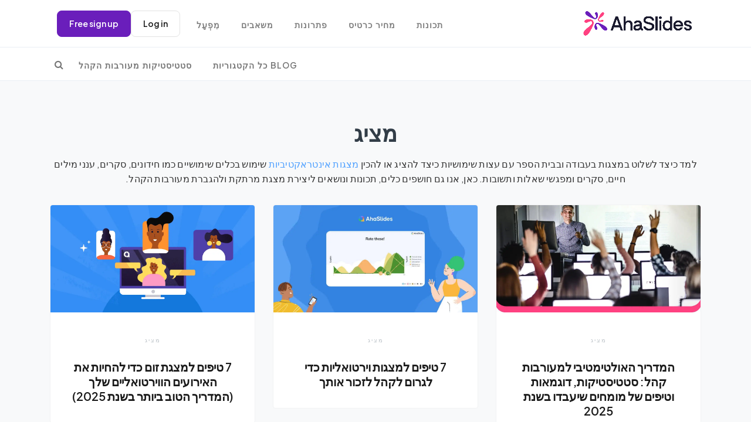

--- FILE ---
content_type: text/html; charset=utf-8
request_url: https://ahaslides.com/iw/blog/category/presenting/
body_size: 25306
content:
<!DOCTYPE html><html lang="iw" prefix="og: https://ogp.me/ns#" class="no-js" dir="rtl"><head><meta charset="utf-8"><meta name="viewport" content="width=device-width,initial-scale=1,shrink-to-fit=no"><link rel="profile" href="http://gmpg.org/xfn/11"><link rel="alternate" hreflang="x-default" href="https://ahaslides.com/blog/category/presenting/"><link rel="alternate" hreflang="en" href="https://ahaslides.com/blog/category/presenting/"><link rel="alternate" hreflang="af" href="https://ahaslides.com/af/blog/category/presenting/"><link rel="alternate" hreflang="sq" href="https://ahaslides.com/sq/blog/category/presenting/"><link rel="alternate" hreflang="am" href="https://ahaslides.com/am/blog/category/presenting/"><link rel="alternate" hreflang="ar" href="https://ahaslides.com/ar/blog/category/presenting/"><link rel="alternate" hreflang="hy" href="https://ahaslides.com/hy/blog/category/presenting/"><link rel="alternate" hreflang="az" href="https://ahaslides.com/az/blog/category/presenting/"><link rel="alternate" hreflang="eu" href="https://ahaslides.com/eu/blog/category/presenting/"><link rel="alternate" hreflang="be" href="https://ahaslides.com/be/blog/category/presenting/"><link rel="alternate" hreflang="bn" href="https://ahaslides.com/bn/blog/category/presenting/"><link rel="alternate" hreflang="bs" href="https://ahaslides.com/bs/blog/category/presenting/"><link rel="alternate" hreflang="bg" href="https://ahaslides.com/bg/blog/category/presenting/"><link rel="alternate" hreflang="ca" href="https://ahaslides.com/ca/blog/category/presenting/"><link rel="alternate" hreflang="ceb" href="https://ahaslides.com/ceb/blog/category/presenting/"><link rel="alternate" hreflang="ny" href="https://ahaslides.com/ny/blog/category/presenting/"><link rel="alternate" hreflang="zh-CN" href="https://ahaslides.com/zh-CN/blog/category/presenting/"><link rel="alternate" hreflang="zh-TW" href="https://ahaslides.com/zh-TW/blog/category/presenting/"><link rel="alternate" hreflang="co" href="https://ahaslides.com/co/blog/category/presenting/"><link rel="alternate" hreflang="hr" href="https://ahaslides.com/hr/blog/category/presenting/"><link rel="alternate" hreflang="cs" href="https://ahaslides.com/cs/blog/category/presenting/"><link rel="alternate" hreflang="da" href="https://ahaslides.com/da/blog/category/presenting/"><link rel="alternate" hreflang="nl" href="https://ahaslides.com/nl/blog/category/presenting/"><link rel="alternate" hreflang="eo" href="https://ahaslides.com/eo/blog/category/presenting/"><link rel="alternate" hreflang="et" href="https://ahaslides.com/et/blog/category/presenting/"><link rel="alternate" hreflang="tl" href="https://ahaslides.com/tl/blog/category/presenting/"><link rel="alternate" hreflang="fi" href="https://ahaslides.com/fi/blog/category/presenting/"><link rel="alternate" hreflang="fr" href="https://ahaslides.com/fr/blog/category/presenting/"><link rel="alternate" hreflang="fy" href="https://ahaslides.com/fy/blog/category/presenting/"><link rel="alternate" hreflang="gl" href="https://ahaslides.com/gl/blog/category/presenting/"><link rel="alternate" hreflang="ka" href="https://ahaslides.com/ka/blog/category/presenting/"><link rel="alternate" hreflang="de" href="https://ahaslides.com/de/blog/category/presenting/"><link rel="alternate" hreflang="el" href="https://ahaslides.com/el/blog/category/presenting/"><link rel="alternate" hreflang="gu" href="https://ahaslides.com/gu/blog/category/presenting/"><link rel="alternate" hreflang="ht" href="https://ahaslides.com/ht/blog/category/presenting/"><link rel="alternate" hreflang="ha" href="https://ahaslides.com/ha/blog/category/presenting/"><link rel="alternate" hreflang="haw" href="https://ahaslides.com/haw/blog/category/presenting/"><link rel="alternate" hreflang="he" href="https://ahaslides.com/iw/blog/category/presenting/"><link rel="alternate" hreflang="hi" href="https://ahaslides.com/hi/blog/category/presenting/"><link rel="alternate" hreflang="hmn" href="https://ahaslides.com/hmn/blog/category/presenting/"><link rel="alternate" hreflang="hu" href="https://ahaslides.com/hu/blog/category/presenting/"><link rel="alternate" hreflang="is" href="https://ahaslides.com/is/blog/category/presenting/"><link rel="alternate" hreflang="ig" href="https://ahaslides.com/ig/blog/category/presenting/"><link rel="alternate" hreflang="id" href="https://ahaslides.com/id/blog/category/presenting/"><link rel="alternate" hreflang="ga" href="https://ahaslides.com/ga/blog/category/presenting/"><link rel="alternate" hreflang="it" href="https://ahaslides.com/it/blog/category/presenting/"><link rel="alternate" hreflang="ja" href="https://ahaslides.com/ja/blog/category/presenting/"><link rel="alternate" hreflang="jv" href="https://ahaslides.com/jw/blog/category/presenting/"><link rel="alternate" hreflang="kn" href="https://ahaslides.com/kn/blog/category/presenting/"><link rel="alternate" hreflang="kk" href="https://ahaslides.com/kk/blog/category/presenting/"><link rel="alternate" hreflang="km" href="https://ahaslides.com/km/blog/category/presenting/"><link rel="alternate" hreflang="ko" href="https://ahaslides.com/ko/blog/category/presenting/"><link rel="alternate" hreflang="ku" href="https://ahaslides.com/ku/blog/category/presenting/"><link rel="alternate" hreflang="ky" href="https://ahaslides.com/ky/blog/category/presenting/"><link rel="alternate" hreflang="lo" href="https://ahaslides.com/lo/blog/category/presenting/"><link rel="alternate" hreflang="la" href="https://ahaslides.com/la/blog/category/presenting/"><link rel="alternate" hreflang="lv" href="https://ahaslides.com/lv/blog/category/presenting/"><link rel="alternate" hreflang="lt" href="https://ahaslides.com/lt/blog/category/presenting/"><link rel="alternate" hreflang="lb" href="https://ahaslides.com/lb/blog/category/presenting/"><link rel="alternate" hreflang="mk" href="https://ahaslides.com/mk/blog/category/presenting/"><link rel="alternate" hreflang="mg" href="https://ahaslides.com/mg/blog/category/presenting/"><link rel="alternate" hreflang="ms" href="https://ahaslides.com/ms/blog/category/presenting/"><link rel="alternate" hreflang="ml" href="https://ahaslides.com/ml/blog/category/presenting/"><link rel="alternate" hreflang="mt" href="https://ahaslides.com/mt/blog/category/presenting/"><link rel="alternate" hreflang="mi" href="https://ahaslides.com/mi/blog/category/presenting/"><link rel="alternate" hreflang="mr" href="https://ahaslides.com/mr/blog/category/presenting/"><link rel="alternate" hreflang="mn" href="https://ahaslides.com/mn/blog/category/presenting/"><link rel="alternate" hreflang="my" href="https://ahaslides.com/my/blog/category/presenting/"><link rel="alternate" hreflang="ne" href="https://ahaslides.com/ne/blog/category/presenting/"><link rel="alternate" hreflang="no" href="https://ahaslides.com/no/blog/category/presenting/"><link rel="alternate" hreflang="ps" href="https://ahaslides.com/ps/blog/category/presenting/"><link rel="alternate" hreflang="fa" href="https://ahaslides.com/fa/blog/category/presenting/"><link rel="alternate" hreflang="pl" href="https://ahaslides.com/pl/blog/category/presenting/"><link rel="alternate" hreflang="pt" href="https://ahaslides.com/pt/blog/category/presenting/"><link rel="alternate" hreflang="pa" href="https://ahaslides.com/pa/blog/category/presenting/"><link rel="alternate" hreflang="ro" href="https://ahaslides.com/ro/blog/category/presenting/"><link rel="alternate" hreflang="ru" href="https://ahaslides.com/ru/blog/category/presenting/"><link rel="alternate" hreflang="sm" href="https://ahaslides.com/sm/blog/category/presenting/"><link rel="alternate" hreflang="gd" href="https://ahaslides.com/gd/blog/category/presenting/"><link rel="alternate" hreflang="sr" href="https://ahaslides.com/sr/blog/category/presenting/"><link rel="alternate" hreflang="st" href="https://ahaslides.com/st/blog/category/presenting/"><link rel="alternate" hreflang="sn" href="https://ahaslides.com/sn/blog/category/presenting/"><link rel="alternate" hreflang="sd" href="https://ahaslides.com/sd/blog/category/presenting/"><link rel="alternate" hreflang="si" href="https://ahaslides.com/si/blog/category/presenting/"><link rel="alternate" hreflang="sk" href="https://ahaslides.com/sk/blog/category/presenting/"><link rel="alternate" hreflang="sl" href="https://ahaslides.com/sl/blog/category/presenting/"><link rel="alternate" hreflang="so" href="https://ahaslides.com/so/blog/category/presenting/"><link rel="alternate" hreflang="es" href="https://ahaslides.com/es/blog/category/presenting/"><link rel="alternate" hreflang="su" href="https://ahaslides.com/su/blog/category/presenting/"><link rel="alternate" hreflang="sw" href="https://ahaslides.com/sw/blog/category/presenting/"><link rel="alternate" hreflang="sv" href="https://ahaslides.com/sv/blog/category/presenting/"><link rel="alternate" hreflang="tg" href="https://ahaslides.com/tg/blog/category/presenting/"><link rel="alternate" hreflang="ta" href="https://ahaslides.com/ta/blog/category/presenting/"><link rel="alternate" hreflang="te" href="https://ahaslides.com/te/blog/category/presenting/"><link rel="alternate" hreflang="th" href="https://ahaslides.com/th/blog/category/presenting/"><link rel="alternate" hreflang="tr" href="https://ahaslides.com/tr/blog/category/presenting/"><link rel="alternate" hreflang="uk" href="https://ahaslides.com/uk/blog/category/presenting/"><link rel="alternate" hreflang="ur" href="https://ahaslides.com/ur/blog/category/presenting/"><link rel="alternate" hreflang="uz" href="https://ahaslides.com/uz/blog/category/presenting/"><link rel="alternate" hreflang="vi" href="https://ahaslides.com/vi/blog/category/presenting/"><link rel="alternate" hreflang="cy" href="https://ahaslides.com/cy/blog/category/presenting/"><link rel="alternate" hreflang="xh" href="https://ahaslides.com/xh/blog/category/presenting/"><link rel="alternate" hreflang="yi" href="https://ahaslides.com/yi/blog/category/presenting/"><link rel="alternate" hreflang="yo" href="https://ahaslides.com/yo/blog/category/presenting/"><link rel="alternate" hreflang="zu" href="https://ahaslides.com/zu/blog/category/presenting/"><link rel="preconnect" href="https://fonts.googleapis.com/"><link rel="preconnect" href="https://fonts.gstatic.com/" crossorigin=""><link href="https://fonts.googleapis.com/css2?family=Plus+Jakarta+Sans:ital,wght@0,400;0,600;1,400;1,600&amp;display=swap" rel="stylesheet"><!-- Google Tag Manager --><script>!function(e,t,a,n){e[n]=e[n]||[],e[n].push({"gtm.start":(new Date).getTime(),event:"gtm.js"});e=t.getElementsByTagName(a)[0],n=t.createElement(a);n.async=!0,n.src="https://www.googletagmanager.com/gtm.js?id=GTM-PMZC62P",e.parentNode.insertBefore(n,e)}(window,document,"script","dataLayer")</script><!-- End Google Tag Manager --><script>function isSafari(){return/^((?!chrome|android).)*safari/i.test(navigator.userAgent)}isSafari()&&document.addEventListener("DOMContentLoaded",function(){var t=document.getElementById("presentation-code-input");t&&(t.setAttribute("readonly","true"),t.addEventListener("touchend",function(){this.removeAttribute("readonly"),this.focus()}))})</script><title>הצגת - AhaSlides Blog</title><meta name="description" content="מדריכים וטיפים להוספת אגרוף למצגות שלך. קבל את השפל על איך למשוך כל קהל ולהציג בביטחון."><meta name="robots" content="follow, index, max-snippet:-1, max-video-preview:-1, max-image-preview:large"><link rel="canonical" href="https://ahaslides.com/iw/blog/category/presenting/"><link rel="next" href="https://ahaslides.com/iw/blog/category/presenting/page/2/"><meta property="og:locale" content="en_US"><meta property="og:type" content="article"><meta property="og:title" content="הצגת - AhaSlides Blog"><meta property="og:description" content="מדריכים וטיפים להוספת אגרוף למצגות שלך. קבל את השפל על איך למשוך כל קהל ולהציג בביטחון."><meta property="og:url" content="https://ahaslides.com/iw/blog/category/presenting/"><meta property="og:site_name" content="AhaSlides"><meta property="og:image" content="https://ahaslides.com/wp-content/uploads/2025/05/opengraph-1.png"><meta property="og:image:secure_url" content="https://ahaslides.com/wp-content/uploads/2025/05/opengraph-1.png"><meta property="og:image:width" content="1200"><meta property="og:image:height" content="630"><meta property="og:image:alt" content="AhaSlides - The power of engagement"><meta property="og:image:type" content="image/png"><meta name="twitter:card" content="summary_large_image"><meta name="twitter:title" content="הצגת - AhaSlides Blog"><meta name="twitter:description" content="מדריכים וטיפים להוספת אגרוף למצגות שלך. קבל את השפל על איך למשוך כל קהל ולהציג בביטחון."><meta name="twitter:image" content="https://ahaslides.com/wp-content/uploads/2025/05/opengraph-1.png"><meta name="twitter:label1" content="הודעות"><meta name="twitter:data1" content="60"><script type="application/ld+json" class="rank-math-schema">{"@context":"https:\/\/schema.org","@graph":[{"@type":"Organization","@id":"https:\/\/ahaslides.com\/#organization","name":"AhaSlides Pte Ltd","url":"https:\/\/ahaslides.com","email":"hi@ahaslides.com","logo":{"@type":"ImageObject","@id":"https:\/\/ahaslides.com\/#logo","url":"https:\/\/ahaslides.com\/wp-content\/uploads\/2025\/05\/avatar-cover-_Youtube-ava.jpg","contentUrl":"https:\/\/ahaslides.com\/wp-content\/uploads\/2025\/05\/avatar-cover-_Youtube-ava.jpg","caption":"AhaSlides","inLanguage":"en-US","width":"1667","height":"1667"}},{"@type":"WebSite","@id":"https:\/\/ahaslides.com\/#website","url":"https:\/\/ahaslides.com/iw","name":"AhaSlides","publisher":{"@id":"https:\/\/ahaslides.com\/#organization"},"inLanguage":"iw"},{"@type":"CollectionPage","@id":"https:\/\/ahaslides.com\/blog\/category\/presenting\/#webpage","url":"https:\/\/ahaslides.com/iw\/blog\/category\/presenting\/","name":"הצגת - AhaSlides Blog","isPartOf":{"@id":"https:\/\/ahaslides.com\/#website"},"inLanguage":"iw"}]}</script><link rel="stylesheet" href="https://ahaslides.com/wp-content/plugins/elementor/assets/lib/font-awesome/css/font-awesome.min.css?ver=4.7.0" media="print" onload="this.media=&quot;all&quot;"><noscript><link rel="stylesheet" href="/wp-content/plugins/elementor/assets/lib/font-awesome/css/font-awesome.min.css?ver=4.7.0"></noscript><style>:root{--blue:#007bff;--indigo:#6610f2;--purple:#6f42c1;--pink:#e83e8c;--red:#dc3545;--orange:#fd7e14;--yellow:#ffc107;--green:#28a745;--teal:#20c997;--cyan:#17a2b8;--white:#fff;--gray:#6c757d;--gray-dark:#343a40;--primary:#007bff;--secondary:#6c757d;--success:#28a745;--info:#17a2b8;--warning:#ffc107;--danger:#dc3545;--light:#f8f9fa;--dark:#343a40;--breakpoint-xs:0;--breakpoint-sm:576px;--breakpoint-md:768px;--breakpoint-lg:992px;--breakpoint-xl:1200px;--font-family-sans-serif:-apple-system,BlinkMacSystemFont,"Segoe UI",Roboto,"Helvetica Neue",Arial,sans-serif,"Apple Color Emoji","Segoe UI Emoji","Segoe UI Symbol";--font-family-monospace:SFMono-Regular,Menlo,Monaco,Consolas,"Liberation Mono","Courier New",monospace}*,::after,::before{box-sizing:border-box}html{font-family:sans-serif;line-height:1.15;-webkit-text-size-adjust:100%;-ms-text-size-adjust:100%;-ms-overflow-style:scrollbar}@-ms-viewport{width:device-width}body{margin:0;font-family:-apple-system,BlinkMacSystemFont,"Segoe UI",Roboto,"Helvetica Neue",Arial,sans-serif,"Apple Color Emoji","Segoe UI Emoji","Segoe UI Symbol";font-size:1rem;font-weight:400;line-height:1.5;color:#212529;text-align:left;background-color:#fff}a{color:#007bff;text-decoration:none;background-color:transparent;-webkit-text-decoration-skip:objects}button,html [type=button]{-webkit-appearance:button}h1,h2{margin-bottom:.5rem;font-family:inherit;font-weight:500;line-height:1.2;color:inherit}h1{font-size:2.5rem}h2{font-size:2rem}.nav{display:-webkit-box;display:-ms-flexbox;display:flex;-ms-flex-wrap:wrap;flex-wrap:wrap;padding-left:0;margin-bottom:0;list-style:none}.navbar{position:relative;display:-webkit-box;display:-ms-flexbox;display:flex;-ms-flex-wrap:wrap;flex-wrap:wrap;-webkit-box-align:center;-ms-flex-align:center;align-items:center;-webkit-box-pack:justify;-ms-flex-pack:justify;justify-content:space-between;padding:.5rem 1rem}.navbar>.container{display:-webkit-box;display:-ms-flexbox;display:flex;-ms-flex-wrap:wrap;flex-wrap:wrap;-webkit-box-align:center;-ms-flex-align:center;align-items:center;-webkit-box-pack:justify;-ms-flex-pack:justify;justify-content:space-between}.navbar-brand{display:inline-block;padding-top:.3125rem;padding-bottom:.3125rem;margin-right:1rem;font-size:1.25rem;line-height:inherit;white-space:nowrap}.navbar-toggler{padding:.25rem .75rem;font-size:1.25rem;line-height:1;background-color:transparent;border:1px solid transparent;border-radius:.25rem}.navbar-dark .navbar-toggler{color:rgba(255,255,255,.5);border-color:rgba(255,255,255,.1)}.d-flex{display:-webkit-box!important;display:-ms-flexbox!important;display:flex!important}@media (min-width:1200px){.navbar-expand-xl{-webkit-box-orient:horizontal;-webkit-box-direction:normal;-ms-flex-flow:row nowrap;flex-flow:row nowrap;-webkit-box-pack:start;-ms-flex-pack:start;justify-content:flex-start}.navbar-expand-xl>.container{-ms-flex-wrap:nowrap;flex-wrap:nowrap}.navbar-expand-xl .navbar-toggler{display:none}}.justify-content-center{-webkit-box-pack:center!important;-ms-flex-pack:center!important;justify-content:center!important}.mb-3{margin-bottom:1rem!important}.mt-4{margin-top:1.5rem!important}:root{--aha-purple:#6A1EBB;--aha-purple-50:#8644D4;--aha-purple-45:#985AE2;--aha-light-blue-10:#d1fff4;--aha-light-sea-green:#16C49A;--aha-light-blue-5:#F0F4FF;--aha-lavender-5:#FAF0F6;--aha-coral-10:#FFF5F0;--aha-pink:#FF4081;--aha-green:#16C49A;--bs-blue:#0d6efd;--bs-indigo:#6610f2;--bs-purple:#6f42c1;--bs-pink:#d63384;--bs-red:#E45E67;--bs-orange:#fd7e14;--bs-yellow:#ffc107;--bs-green:#198754;--bs-teal:#20c997;--bs-cyan:#0dcaf0;--bs-black:#000;--bs-white:#fff;--bs-gray:#6c757d;--bs-gray-dark:#343a40;--bs-gray-100:#f8f9fa;--bs-gray-200:#e9ecef;--bs-gray-300:#dee2e6;--bs-gray-400:#ced4da;--bs-gray-500:#adb5bd;--bs-gray-600:#6c757d;--bs-gray-700:#495057;--bs-gray-800:#343a40;--bs-gray-900:#212529;--bs-white-rgb:255,255,255;--bs-black-rgb:0,0,0;--bs-aha-purple-rgb:106,30,187;--bs-aha-pink-rgb:255,64,129;--bs-aha-green-rgb:22,196,154;--bs-primary:var(--bs-blue);--bs-secondary:var(--bs-gray);--bs-success:var(--bs-green);--bs-info:var(--bs-cyan);--bs-warning:var(--bs-yellow);--bs-danger:var(--bs-red);--bs-light:var(--bs-gray-100);--bs-dark:var(--bs-gray-900);--bs-primary-rgb:var(--bs-blue-rgb);--bs-secondary-rgb:var(--bs-gray-rgb);--bs-success-rgb:var(--bs-green-rgb);--bs-info-rgb:var(--bs-cyan-rgb);--bs-warning-rgb:var(--bs-yellow-rgb);--bs-danger-rgb:var(--bs-red-rgb);--bs-light-rgb:var(--bs-gray-100-rgb);--bs-dark-rgb:var(--bs-gray-900-rgb);--bs-primary-text-emphasis:#153962;--bs-secondary-text-emphasis:#2b2f32;--bs-success-text-emphasis:#0a3622;--bs-info-text-emphasis:#055160;--bs-warning-text-emphasis:#664d03;--bs-danger-text-emphasis:#5b2629;--bs-light-text-emphasis:#495057;--bs-dark-text-emphasis:#495057;--bs-primary-bg-subtle:#d6e8fd;--bs-secondary-bg-subtle:#e2e3e5;--bs-success-bg-subtle:#d1e7dd;--bs-info-bg-subtle:#cff4fc;--bs-warning-bg-subtle:#fff3cd;--bs-danger-bg-subtle:#fadfe1;--bs-light-bg-subtle:#fcfcfd;--bs-dark-bg-subtle:#ced4da;--bs-font-sans-serif:"Plus Jakarta Sans",sans-serif;--bs-font-monospace:SFMono-Regular,Menlo,Monaco,Consolas,"Liberation Mono","Courier New",monospace;--bs-body-font-family:var(--bs-font-sans-serif);--bs-link-color:var(--aha-purple);--bs-link-hover-color:var(--aha-purple)}@media (max-width:1200px){.navbar-mobile{font-size:14px}.nav{flex-wrap:unset}}:root{--blue:#50a1ff;--indigo:#6610f2;--purple:#926dde;--pink:#e83e8c;--red:#ff4954;--orange:#ffbe00;--yellow:#ffba00;--green:#3cd458;--teal:#20c997;--cyan:#17a2b8;--white:#fff;--gray:#868e96;--gray-dark:#343a40;--primary:#50a1ff;--secondary:#e9ecf0;--success:#3cd458;--info:#926dde;--warning:#ffba00;--danger:#ff4954;--light:#f8f9fa;--dark:#191919;--breakpoint-xs:0;--breakpoint-sm:576px;--breakpoint-md:768px;--breakpoint-lg:992px;--breakpoint-xl:1200px;--font-family-sans-serif:-apple-system,BlinkMacSystemFont,"Segoe UI",Roboto,"Helvetica Neue",Arial,"Noto Sans",sans-serif,"Apple Color Emoji","Segoe UI Emoji","Segoe UI Symbol","Noto Color Emoji";--font-family-monospace:SFMono-Regular,Menlo,Monaco,Consolas,"Liberation Mono","Courier New",monospace}*,::after,::before{-webkit-box-sizing:border-box;box-sizing:border-box}html{font-family:sans-serif;line-height:1.15;-webkit-text-size-adjust:100%}main,nav,section{display:block}body{margin:0;font-family:"Open Sans",sans-serif;font-size:.9375rem;font-weight:300;line-height:1.9;color:#757575;text-align:left;background-color:#fff}h1,h2{margin-top:0;margin-bottom:.5rem}p{margin-top:0;margin-bottom:1rem}ul{margin-top:0;margin-bottom:1rem}a{color:#50a1ff;text-decoration:none;background-color:transparent}img{vertical-align:middle;border-style:none}button{border-radius:0}button{margin:0;font-family:inherit;font-size:inherit;line-height:inherit}button{overflow:visible}button{text-transform:none}[type=button],button{-webkit-appearance:button}[type=button]::-moz-focus-inner,button::-moz-focus-inner{padding:0;border-style:none}::-webkit-file-upload-button{font:inherit;-webkit-appearance:button}h1,h2{margin-bottom:.5rem;font-family:Dosis,sans-serif;font-weight:400;line-height:1.5;color:#323d47}h1{font-size:2.57813rem}h2{font-size:2.10938rem}.container{width:100%;padding-right:15px;padding-left:15px;margin-right:auto;margin-left:auto}@media (min-width:576px){.d-sm-none{display:none!important}.d-sm-inline-flex{display:-webkit-inline-box!important;display:-ms-inline-flexbox!important;display:inline-flex!important}.container{max-width:540px}}@media (min-width:768px){.container{max-width:720px}}@media (min-width:992px){.container{max-width:960px}}.nav{display:-webkit-box;display:flex;flex-wrap:wrap;padding-left:0;margin-bottom:0;list-style:none}.nav-link{display:block;padding:.5rem 1rem}.navbar{position:relative;display:-webkit-box;display:flex;flex-wrap:wrap;-webkit-box-align:center;align-items:center;-webkit-box-pack:justify;justify-content:space-between;padding:.5rem 1rem}.navbar>.container{display:-webkit-box;display:flex;flex-wrap:wrap;-webkit-box-align:center;align-items:center;-webkit-box-pack:justify;justify-content:space-between}.navbar-brand{display:inline-block;padding-top:0;padding-bottom:0;margin-right:1rem;font-size:1.0625rem;line-height:inherit;white-space:nowrap}.navbar-toggler{padding:.25rem .75rem;font-size:1.0625rem;line-height:1;background-color:transparent;border:1px solid transparent;border-radius:.25rem}@media (max-width:1199.98px){.navbar-expand-xl>.container{padding-right:0;padding-left:0}}.navbar-dark .navbar-brand{color:#fff}.navbar-dark .navbar-toggler{color:rgba(117,117,117,.8);border-color:rgba(255,255,255,.1)}.d-none{display:none!important}.d-block{display:block!important}.d-flex{display:-webkit-box!important;display:flex!important}@media (min-width:576px){.d-sm-none{display:none!important}.d-sm-inline-flex{display:-webkit-inline-box!important;display:inline-flex!important}}@media (min-width:768px){.d-md-none{display:none!important}}@media (min-width:1200px){.container{max-width:1140px}.navbar-expand-xl{-webkit-box-orient:horizontal;-webkit-box-direction:normal;flex-flow:row nowrap;-webkit-box-pack:start;justify-content:flex-start}.navbar-expand-xl>.container{flex-wrap:nowrap}.navbar-expand-xl .navbar-toggler{display:none}.d-xl-none{display:none!important}}.justify-content-center{-webkit-box-pack:center!important;justify-content:center!important}.mb-3{margin-bottom:.75rem!important}.mt-4{margin-top:1rem!important}.mr-auto{margin-right:auto!important}p:empty{display:none}a{color:#50a1ff}h1,h2{color:#323d47;letter-spacing:0}h1{font-weight:400}h2{font-weight:400}@media (max-width:767.98px){html{font-size:.87891rem}}img{max-width:100%;height:auto}.nav-link{color:#757575;font-weight:400}body{display:-webkit-box;display:flex;-webkit-box-orient:vertical;-webkit-box-direction:normal;flex-direction:column;min-height:100vh}.main-content{-webkit-box-flex:1;flex-grow:1}.navbar{position:absolute;top:10px;left:0;right:0;z-index:1000;padding-top:0;padding-bottom:0;min-height:56px}.navbar-left{display:-webkit-box;display:flex;-webkit-box-align:center;align-items:center;flex-shrink:0}[data-navbar=static]{position:static;border-bottom:1px solid #eaeff4;top:auto}.navbar-brand{display:-webkit-inline-box;display:inline-flex;-webkit-box-align:center;align-items:center}.navbar-brand img{vertical-align:baseline;max-height:50px}.navbar-toggler{margin-right:1rem;border:none;font-size:1.5rem}.nav-navbar{position:relative}.nav-navbar .nav-item{position:relative}.nav-navbar>.nav-item>.nav-link{line-height:56px;padding-top:0;padding-bottom:0}.nav-navbar .nav-link{font-weight:600;text-transform:uppercase;letter-spacing:1px;font-size:.87em;word-spacing:2px;padding-left:1.125rem;padding-right:1.125rem}.nav-navbar .arrow{display:inline-block;width:0;height:0;margin-bottom:2px;border-left:3px solid transparent;border-right:3px solid transparent}.nav-navbar .nav{position:absolute;-webkit-box-orient:vertical;-webkit-box-direction:normal;flex-direction:column;min-width:11rem;padding-top:.5rem;padding-bottom:.5rem;background-color:#fff;-webkit-box-shadow:0 3px 9px rgba(0,0,0,.04);box-shadow:0 3px 9px rgba(0,0,0,.04);border-radius:3px;opacity:0;visibility:hidden;-webkit-transform:translate(0,-8px);transform:translate(0,-8px);z-index:1}.nav-navbar .nav .nav-link{font-weight:400;text-transform:none;padding-top:.25rem;padding-bottom:.25rem;letter-spacing:.5px;color:rgba(117,117,117,.8)}.nav-navbar .nav .arrow{position:absolute;right:1.25rem;top:50%;margin-top:-2px;font-style:normal;border:none;opacity:.7;width:5px;height:5px;border-top:1px solid rgba(117,117,117,.8);border-right:1px solid rgba(117,117,117,.8);border-top-width:1px!important;-webkit-transform:rotate(45deg);transform:rotate(45deg)}.nav-navbar .nav .nav{top:0;left:99%;-webkit-transform:translate(-8px,0);transform:translate(-8px,0)}.navbar-mobile{display:-webkit-box;display:flex;-webkit-box-align:center;align-items:center;width:100%}.backdrop-navbar{background-color:rgba(255,255,255,.95);z-index:1001}@media (max-width:1199.98px){.navbar-expand-xl .navbar-mobile{-webkit-box-orient:vertical;-webkit-box-direction:normal;flex-direction:column;-webkit-box-align:start;align-items:flex-start;width:300px;height:100vh;position:fixed;top:0;left:-300px;bottom:0;padding:20px;background-color:#fff;overflow-y:auto;overflow-x:hidden;z-index:1002}.navbar-expand-xl .navbar-mobile>*{padding-top:10px;padding-bottom:10px}.navbar-expand-xl .nav-navbar:not(.nav-inline){-webkit-box-orient:vertical;-webkit-box-direction:normal;flex-direction:column;flex-wrap:nowrap;width:100%}.navbar-expand-xl .nav-navbar:not(.nav-inline)>.nav-item>.nav-link{min-height:inherit;line-height:inherit;padding-top:.75rem;padding-bottom:.75rem;font-size:.95rem;text-transform:none}.navbar-expand-xl .nav-navbar:not(.nav-inline) .arrow{float:right;margin-top:12px;-webkit-transform:rotate(-90deg);transform:rotate(-90deg)}.navbar-expand-xl .nav-navbar:not(.nav-inline)>.nav-item>.nav{display:none;border-left:1px dashed rgba(0,0,0,.08)}.navbar-expand-xl .nav-navbar:not(.nav-inline)>.nav-item>.nav::before{content:'';display:inline-block;position:absolute;top:9px;left:-4px;bottom:15px;border-left:1px dashed rgba(0,0,0,.08);display:none}.navbar-expand-xl .nav-navbar .nav{position:static;visibility:visible;opacity:1;-webkit-box-shadow:none;box-shadow:none;margin-left:1.25rem;padding-top:0;padding-bottom:0;-webkit-transform:translate(0,0);transform:translate(0,0)}.navbar-expand-xl .nav-navbar .nav .nav-link{padding-top:.375rem;padding-bottom:.375rem;font-size:.875rem}}@media (min-width:1200px){.navbar-expand-xl .backdrop-navbar{display:none}}.navbar-dark .logo-dark{display:inline-block}.navbar-dark .logo-light{display:none}.navbar-dark .navbar-toggler{color:rgba(117,117,117,.8)}.navbar-dark .nav-navbar>.nav-item>.nav-link{color:rgba(117,117,117,.8)}.navbar-dark .nav-navbar>.nav-item>.nav-link>.arrow{border-top:3px solid rgba(117,117,117,.8)}.nav-navbar .nav .nav-link.menu-item-has-children{display:-webkit-box;display:flex;-webkit-box-pack:justify;justify-content:space-between}.note,.small-text,body,h4,h5,li,p{letter-spacing:.2px}@media only screen and (max-width:767.98px){html{font-size:.9375rem}}body{color:#333;font-weight:400;font-size:16px;line-height:1.6}h1,h2{line-height:1.3;font-weight:600;letter-spacing:0}h1{font-size:2.4rem}h2{font-size:1.8rem}@media only screen and (max-width:1199.98px){.nav-navbar{padding-left:0}.navbar-left .navbar-brand{position:static;margin:0}.navbar-mobile .navbar-brand{display:inline-block;padding-bottom:0}.navbar-mobile .navbar-brand img{margin-left:0}.navbar-brand img{max-height:44px;width:160px;height:auto;margin-left:-8px}.nav-navbar .nav-item{margin:0 0 5px}.navbar-expand-xl .navbar-mobile{padding-bottom:60px}}h2{margin-bottom:1.5rem}p{margin-bottom:1.5rem}ul{margin:0 0 1.5rem}body{top:0!important;overflow-x:hidden}.relative{position:relative}.backdrop{position:fixed;top:0;left:0;right:0;bottom:0;height:100vh}.backdrop-navbar{background-color:rgba(255,255,255,.95);z-index:1001;display:none}h1,h2{line-height:1.3;font-weight:600!important;letter-spacing:0}a{color:#236cbe}.multiple-language-dropdown{display:flex;flex-shrink:0;font-size:14px;position:relative;text-align:right;margin-right:10px;padding-top:3px}.list-language{background-color:#fff;border-radius:5px;border:1px solid #e3e3e3;box-shadow:4px 20px 20px rgb(0 0 0 / 4%);display:block;line-height:2;list-style:none;padding:12px 22px;position:absolute;right:0;text-align:left;top:20px;width:140px;z-index:999}.list-language a{color:rgba(117,117,117,.8)}@media only screen and (max-width:1199.98px){.navbar-mobile .multiple-language-dropdown{display:block;text-align:left;margin:0;padding:20px 20px 20px 14px;width:100%}.list-language{left:0;top:62px;width:100%}.list-language li{display:inline-block;margin:0 16px 6px 0}}.language-selected{color:#757575cc;font-weight:600;display:flex;position:absolute;top:-8px;left:-30px}.language-selected img{margin-right:4px;opacity:.4;width:14px;margin-bottom:1px}.navbar-buttons{display:flex;flex-shrink:0}.nav-navbar>.nav-item>.nav-link{height:56px;padding-top:3px}.navbar-dark .nav-navbar>.nav-item>.nav-link{color:#757575ee}.nav .arrow{display:none}.nav-navbar .nav{padding-bottom:12px;padding-top:12px;box-shadow:3px 6px 12px rgb(0 0 0 / 6%)}.nav-navbar .nav .nav-link{padding-bottom:6px;padding-top:6px}.nav-navbar .nav-item>.nav{border:1px solid #eaeff3;border-radius:8px}.nav-navbar{margin-right:auto;padding-left:18px;flex-wrap:nowrap;flex-grow:0;flex-shrink:1}@media only screen and (max-width:1599.98px){.nav-navbar{padding-left:0;flex-wrap:wrap}}.nav-link.is-open-in-new-tab::after{content:'\f08e';font-family:FontAwesome;display:none;position:absolute;color:#757575cc;opacity:70%;margin-left:5px}@media only screen and (max-width:1199.98px){.nav-navbar{margin-right:0;flex-wrap:nowrap}.nav-navbar .nav-link{padding-left:14px;padding-right:14px}.navbar-expand-xl section.navbar-mobile{height:100%}.navbar-mobile .navbar-buttons{border-top:1px solid #ebebeb;left:0;bottom:0;background-color:#fff;display:flex;flex-direction:row-reverse;justify-content:flex-end;width:inherit;padding:14px 20px 14px 34px}.nav-navbar>.nav-item>.nav-link{height:auto}.nav-link.is-open-in-new-tab::after{display:inline-block}}.navbar{position:sticky;top:0;min-height:auto;background-color:#fff}.navbar-brand{margin-left:5px}.navbar-brand img{max-height:64px;width:186px;height:auto;transform:translateZ(0)}.navbar-expand-xl{padding-bottom:12px;padding-top:10px}.navbar-mobile .navbar-brand{display:none}.navbar-expand-xl{padding-bottom:12px!important;padding-top:12px!important}@media (max-width:575px){.main-content{padding:0 16px}}body{font-family:"Plus Jakarta Sans",sans-serif!important;font-optical-sizing:auto;font-style:normal;font-variation-settings:"wdth" 100,"YTLC" 500}h1,h2{font-family:"Plus Jakarta Sans",sans-serif;color:#323d47;font-weight:700}.navbar-toggler{color:#757575!important;font-size:1.5rem!important;outline:0!important}@media (max-width:1199px){.navbar{padding-top:20px!important;padding-bottom:20px!important}.language-selected{position:unset}}@media (max-width:600px){.navbar-brand img{width:135px}}.navbar-buttons{gap:12px}@media (min-width:1200px){.main-header-nav .sub-header-item{display:none}.navbar-buttons{margin-left:12px}}.gap-2{gap:.5rem!important}.landing-btn{--primary:#6A1EBB;--secondary:#FFFFFF;--success:#33c173;--danger:#D43F48;--warning:#ff922e;--info:#7669bf;--pro:#16C49A;--essential:#FF9068;--light:#fafbfb;--dark:#191919;--white:#ffffff;--tertiary:transparent;--branding:#FF4081;--branding-hover:#D92B6B;--branding-active:#B31B57;--landing-btn-font-family:"Plus Jakarta Sans",sans-serif;--landing-btn-font-weight:600;--landing-btn-focus-shadow-rgb:137,190,250;--landing-btn-border-width:1px;--landing-btn-border-color:transparent;--landing-btn-border-radius:.5rem;--landing-btn-bg:#fff;--landing-btn-color:var(--landing-body-color, inherit);--landing-btn-padding-x:.5rem;--landing-btn-padding-y:7px;--landing-btn-line-height:1.5;--landing-btn-disabled-bg:#E3E3E3;--landing-btn-disabled-color:#B5B5B5;--landing-btn-disabled-border-color:#E3E3E3;outline:0;background-image:none;display:inline-block;letter-spacing:normal;position:relative;text-transform:none;text-decoration:none;vertical-align:middle;text-align:center;touch-action:manipulation;white-space:nowrap;font-family:var(--landing-btn-font-family);font-weight:var(--landing-btn-font-weight);font-size:var(--landing-btn-font-size, 1rem);line-height:var(--landing-btn-line-height, 1.5);border:var(--landing-btn-border-width) solid var(--landing-btn-border-color);border-radius:var(--landing-btn-border-radius);background-color:var(--landing-btn-bg);color:var(--landing-btn-color);padding:var(--landing-btn-padding-y) var(--landing-btn-padding-x);animation:none}.landing-btn-primary{--landing-btn-color:#fff;--landing-btn-bg:var(--primary);--landing-btn-border-color:var(--primary);--landing-btn-hover-color:#fff;--landing-btn-hover-bg:#8644D4;--landing-btn-hover-border-color:#8644D4;--landing-btn-focus-shadow-rgb:137,190,250;--landing-btn-active-color:#fff;--landing-btn-active-bg:#5715A0;--landing-btn-active-border-color:#5715A0;--landing-btn-focus-border-color:#D3B4FF;--landing-btn-active-shadow:none}.landing-btn-secondary{--landing-btn-color:#1A1A1A;--landing-btn-bg:var(--secondary);--landing-btn-border-color:#E3E3E3;--landing-btn-hover-color:#8644D4;--landing-btn-hover-bg:#F9F5FF;--landing-btn-hover-border-color:#D3B4FF;--landing-btn-focus-shadow-rgb:137,190,250;--landing-btn-active-color:#6A1EBB;--landing-btn-active-bg:#F0E4FF;--landing-btn-active-border-color:#A96FF0;--landing-btn-focus-border-color:#D3B4FF;--landing-btn-active-shadow:none}.landing-btn-md{--landing-btn-padding-x:1rem;--landing-btn-padding-y:7px;--landing-btn-font-size:.875rem;--landing-btn-border-radius:.5rem}.landing-btn-lg{--landing-btn-padding-x:1.25rem;--landing-btn-padding-y:11px;--landing-btn-font-size:.875rem;--landing-btn-border-radius:.5rem}</style><style>.vh-50 {
    height: 50vh;
  }

  .invisible {
    visibility: hidden;
  }

  .d-none {
    display: none;
  }

  @media (min-width:992px) {
    .col-lg-3 {
      -webkit-box-flex: 0;
      flex: 0 0 25%;
      max-width: 25%;
    }

    .col-lg-6 {
      -webkit-box-flex: 0;
      flex: 0 0 50%;
      max-width: 50%;
    }
  }

  @media (min-width:1380px) {
    .container {
      max-width: 1280px !important;
    }
  }

  @media (min-width: 576px) {
    .d-sm-block {
      display: block !important;
    }
  }

  @media (max-width: 991.98px) {
    #aha-table-of-contents {
      display: none;
    }
  }

  @media only screen and (max-width: 480px) {
    .container-lg h1 {
      font-size: 2rem;
    }
  }

  @media (max-width: 575px) {
    .main-content {
      padding: 0 16px;
    }
  }

  .container-lg h1 {
    margin: 3rem auto 1rem;
    max-width: 1100px;
    padding-left: 12px;
    padding-right: 12px;
  }

  .post-content {
    font-size: 16px;
  }

  .main-content {
    -webkit-box-flex: 1;
    flex-grow: 1;
  }

  .container {
    margin-left: auto;
    margin-right: auto;
    padding-left: 15px;
    padding-right: 15px;
    width: 100%;
  }

  .row {
    display: -webkit-box;
    display: flex;
    flex-wrap: wrap;
    margin-left: -15px;
    margin-right: -15px;
  }

  .col-12,
  .col-lg-12,
  .col-lg-3,
  .col-lg-6,
  .col-md-5,
  .col-md-6,
  .col-sm-12,
  .col-xl-4 {
    position: relative;
    width: 100%;
    min-height: 1px;
  }

  .text-center {
    text-align: center !important;
  }

  p {
    margin-bottom: 1.5rem
  }

  .small,
  small {
    font-size: 85%;
    font-weight: 400;
  }

  @media (max-width: 1199px) {
    .navbar.blog-sub-header {
      display: none;
    }
  }

  .navbar.blog-sub-header {
    z-index: 1;
    position: sticky;
    top: 72px;
  }

  .copy-right {
    width: 100%;
    text-align: center;
    margin-bottom: 40px;
  }

  .another-link--mobile {
    display: none;
  }

  .another-link--desktop {
    display: none;
    text-align: center;
    width: 100%;
  }

  .h6-title {
    line-height: 1.3;
    font-weight: 600;
    letter-spacing: 0;
    font-family: "Plus Jakarta Sans", sans-serif;
    color: #323d47;
    font-size: 1.05469rem;
  }

  .ignore-h4-style {
    font-weight: unset;
    color: unset;
    line-height: unset;
    margin-bottom: unset;
    letter-spacing: unset;
    font-family: unset;
    font-size: unset;
  }


  .nav-menu .nav-link {
    display: inline;
    padding: 0;
    margin: 0;
  }

  .nav-menu h4:not(:last-child) {
    margin-bottom: 12px;
  }

  .footer-logo-branding {
    width: fit-content;
    margin-bottom: 52px;
  }

  .footer-link-layout {
    column-count: 1;
    column-gap: 40px;
    font-size: 14px;
    margin-top: 52px;
    margin-bottom: 52px;
    text-transform: capitalize;
  }

  .primary-footer-menu {
    column-count: 2;
  }

  .footer-link-layout-item {
    break-inside: avoid;
  }

  .footer-link-layout-item .h6-title {
    font-size: 1rem;
    line-height: 1.5;
    color: #757575;
    font-weight: 500 !important;
  }

  .footer-link-layout-item .h6-title>a {
    color: inherit;
  }

  .footer-link-layout-item .h6-title>a:hover {
    color: #6a1ebb;
  }

  .footer-link-layout-item:not(:last-child) {
    margin-bottom: 40px;
  }

  .footer-tagline {
    font-size: 12px;
    color: #888;
    padding-left: 26px;
    margin-top: -7px;
  }

  .footer-site-info {
    display: grid;
    grid-template-areas: none;
    grid-template-rows: repeat(3, auto);
    place-items: center;
  }

  .bg-light-gray {
    background-color: #f8f9fa;
  }

  .copy-right-container {
    margin-top: 24px;
    margin-bottom: 40px;
  }

  .border-y-soft-gray {
    border-top: 1px solid #d2d4d7;
    border-bottom: 1px solid #d2d4d7;
  }

  .site-info-links {
    display: grid;
    grid-template-columns: repeat(3, auto);
    justify-content: center;
    align-items: center;
    margin-bottom: 16px;
  }

  @media (min-width: 576px) {
    .footer-link-layout {
      column-count: 2;
    }
  }

  @media (min-width: 600px) {
    .footer-tagline {
      font-size: 14px;
      padding-left: 36px;
    }
  }

  @media (min-width: 768px) {
    .footer-link-layout {
      column-count: 3;
    }
  }

  @media (min-width: 1200px) {
    .footer-link-layout {
      display: grid;
      grid-template-columns: repeat(5, 1fr);
    }

    .footer-link-layout .footer-link-layout-item {
      margin-bottom: 0;
    }

    .footer-site-info {
      font-size: 14px;
      grid-template-areas: "badges socials"
        "badges links";
      grid-template-rows: none;
      justify-content: space-between;
    }

    .badges {
      grid-area: badges;
    }

    .socials {
      grid-area: socials;
      padding-top: 30px;
      margin-left: auto;
      margin-right: 10px;
    }

    .links {
      grid-area: links;
      padding-bottom: 30px;
    }

    .xl-order-1 {
      order: 1;
    }

    .site-info-links {
      text-align: right;
    }

    .site-info-links,
    .copy-right {
      margin-bottom: 0;
    }

    .site-info-links .dmca-badge {
      order: -1;
    }

    .navbar-brand {
      margin-left: 0 !important;
    }

    .footer-tagline {
      padding-left: 40px;
    }
  }

  .header-search-anchor {
    color: #757575;
  }

  .header-search-anchor:hover {
    color: #50a1ff;
  }</style><link rel="alternate" type="application/rss+xml" title="AhaSlides » Feed" href="https://ahaslides.com/feed/"><link rel="alternate" type="application/rss+xml" title="AhaSlides » Comments Feed" href="https://ahaslides.com/comments/feed/"><link rel="dns-prefetch" href="https://www.googletagmanager.com/"><link rel="https://api.w.org/" href="https://ahaslides.com/wp-json/"><link rel="alternate" type="application/json" href="https://ahaslides.com/wp-json/wp/v2/pages/16292"><link rel="EditURI" type="application/rsd+xml" title="RSD" href="https://ahaslides.com/xmlrpc.php?rsd"><link rel="wlwmanifest" type="application/wlwmanifest+xml" href="https://ahaslides.com/wp-includes/wlwmanifest.xml"><link rel="shortlink" href="https://ahaslides.com/iw/"><meta name="ahrefs-site-verification" content="35918071e72a1dea1d9a29d5f97d535e7247e7355cfb8bfecc02cb33dd67b142"><meta property="fb:app_id" content="938819863278189"><meta name="facebook-domain-verification" content="bh4h6jq1ebj9lvy1jz4p7vtjzs6pe6"></head><body class="default"><!-- Google Tag Manager (noscript) --><noscript><iframe height="0" width="0" style="display:none;visibility:hidden" class="lazy" data-src="https://www.googletagmanager.com/ns.html?id=GTM-PMZC62P"></iframe></noscript><!-- End Google Tag Manager (noscript) --><nav class="navbar navbar-expand-xl navbar-dark navbar-stick-dark main-header-nav" data-navbar="static"><div class="backdrop backdrop-navbar"></div><div class="container"><div class="navbar-left mr-auto"><button class="navbar-toggler" type="button">☰</button> <a class="navbar-brand" href="https://ahaslides.com/iw"><img class="logo-dark" src="https://ahaslides.com/wp-content/uploads/2025/05/logo-full.png" alt="AhaSlides" loading="lazy"> <img class="logo-light" src="https://ahaslides.com/wp-content/uploads/2025/05/logo-full-white.png" alt="AhaSlides" loading="lazy"></a></div><section class="navbar-mobile"><a class="navbar-brand" href="https://ahaslides.com/iw"><img class="logo-dark" src="https://ahaslides.com/wp-content/uploads/2025/05/logo-full.png" alt="AhaSlides" loading="lazy"> <img class="logo-light" src="https://ahaslides.com/wp-content/uploads/2025/05/logo-full-white.png" alt="AhaSlides" loading="lazy"></a><ul id="menu-sub-header-mobile" class="nav nav-navbar d-xl-none"><li class="nav-item sub-header-item"><a class="nav-link menu-item-type-post_type menu-item-object-page menu-item-has-children" href="https://ahaslides.com/iw/blog/">Blog כל הקטגוריות <span class="arrow"></span></a><nav class="nav"><a class="nav-link menu-item-type-post_type menu-item-object-page" href="https://ahaslides.com/iw/blog/category/announcements/">הודעות</a> <a class="nav-link menu-item-type-post_type menu-item-object-page" href="https://ahaslides.com/iw/blog/category/alternatives/">חלופות</a> <a class="nav-link menu-item-type-post_type menu-item-object-page" href="https://ahaslides.com/iw/blog/category/education/">חינוך</a> <a class="nav-link menu-item-type-post_type menu-item-object-page" href="https://ahaslides.com/iw/blog/category/features/">תכונות</a> <a class="nav-link menu-item-type-post_type menu-item-object-page" href="https://ahaslides.com/iw/blog/category/presenting/">מציג</a> <a class="nav-link menu-item-type-post_type menu-item-object-page" href="https://ahaslides.com/iw/blog/category/public-events/">אירועים ציבוריים</a> <a class="nav-link menu-item-type-post_type menu-item-object-page" href="https://ahaslides.com/iw/blog/category/quizzes-and-games/">חידונים ומשחקים</a> <a class="nav-link menu-item-type-post_type menu-item-object-page" href="https://ahaslides.com/iw/blog/category/tutorials-and-how-to-guides/">הדרכות</a> <a class="nav-link menu-item-type-post_type menu-item-object-page" href="https://ahaslides.com/iw/blog/category/work/">תיק עבודות</a></nav></li><li class="nav-item sub-header-item"><a class="nav-link menu-item-type-custom menu-item-object-custom" href="https://ahaslides.com/iw/blog/audience-engagement-statistics-guide/">סטטיסטיקות מעורבות הקהל</a></li><p></p></ul><ul id="menu-main" class="nav nav-navbar"><li id="nav-menu-item-8234" class="nav-item"><a class="nav-link menu-item-type-post_type menu-item-object-page menu-item-has-children" href="https://ahaslides.com/iw/features/">תכונות <span class="arrow"></span></a><nav class="nav"><a class="nav-link menu-item-type-post_type menu-item-object-page" href="https://ahaslides.com/iw/features/online-quiz-creator/">חִידוֹן</a><a class="nav-link menu-item-type-post_type menu-item-object-page" href="https://ahaslides.com/iw/features/online-poll-maker/">משאל</a><a class="nav-link menu-item-type-post_type menu-item-object-page" href="https://ahaslides.com/iw/features/word-cloud/">ענן Word</a><a class="nav-link menu-item-type-post_type menu-item-object-page" href="https://ahaslides.com/iw/features/q-and-a-anonymous-questions/">שאלות ותשובות</a><a class="nav-link menu-item-type-post_type menu-item-object-page" href="https://ahaslides.com/iw/features/ai-presentation-maker/">יוצר מצגות בינה מלאכותית</a><a class="nav-link menu-item-type-custom menu-item-object-custom" href="https://ahaslides.com/iw/features/free-survey-creator/">סֶקֶר</a><a class="nav-link menu-item-type-post_type menu-item-object-page" href="https://ahaslides.com/iw/features/spinner-wheel/">גלגל ספינר</a><a class="nav-link menu-item-type-custom menu-item-object-custom" href="https://ahaslides.com/iw/features/presentation-remote-control/">שלט רחוק</a><a class="nav-link menu-item-type-custom menu-item-object-custom" href="https://ahaslides.com/iw/features/report-and-analytics/">דוח וניתוח</a><a class="nav-link menu-item-type-custom menu-item-object-custom" href="https://ahaslides.com/iw/integrations/">ואינטגרציות</a></nav></li><li id="nav-menu-item-55312" class="nav-item"><a class="nav-link menu-item-type-post_type menu-item-object-page" href="https://ahaslides.com/iw/pricing/">מחיר כרטיס</a></li><li id="nav-menu-item-69021" class="nav-item"><a class="nav-link menu-item-type-custom menu-item-object-custom menu-item-has-children" href="#">פתרונות <span class="arrow"></span></a><nav class="nav"><a class="nav-link menu-item-type-custom menu-item-object-custom" href="https://ahaslides.com/iw/solutions/classroom-education/">חינוך בכיתה</a><a class="nav-link menu-item-type-custom menu-item-object-custom" href="https://ahaslides.com/iw/solutions/training-and-workshop/">הדרכה וסדנה</a><a class="nav-link menu-item-type-custom menu-item-object-custom" href="https://ahaslides.com/iw/solutions/webinars-virtual-sessions/">וובינרים ואירועים וירטואליים</a><a class="nav-link menu-item-type-custom menu-item-object-custom" href="https://ahaslides.com/iw/solutions/staff-onboarding/">קליטת צוות</a><a class="nav-link menu-item-type-custom menu-item-object-custom" href="https://ahaslides.com/iw/solutions/events-and-conferences">אירועים וכנסים</a><a class="nav-link menu-item-type-custom menu-item-object-custom" href="https://ahaslides.com/iw/solutions/business-meetings/">פגישות עסקים</a><a class="nav-link menu-item-type-custom menu-item-object-custom" href="https://ahaslides.com/iw/solutions/sales-consulting/">מכירות וייעוץ</a><a class="nav-link menu-item-type-custom menu-item-object-custom" href="https://ahaslides.com/iw/solutions/employee-engagement-and-team-building/">מעורבות עובדים</a><a class="nav-link menu-item-type-custom menu-item-object-custom" href="https://ahaslides.com/iw/solutions/assessment/">הערכה</a><a class="nav-link menu-item-type-custom menu-item-object-custom" href="https://ahaslides.com/iw/solutions/service-feedback/">משוב שירות</a></nav></li><li id="nav-menu-item-10169" class="nav-item"><a class="nav-link menu-item-type-custom menu-item-object-custom menu-item-has-children" href="#">משאבים <span class="arrow"></span></a><nav class="nav"><a class="nav-link menu-item-type-post_type menu-item-object-page" href="https://ahaslides.com/iw/blog/">Blog</a><a class="nav-link menu-item-type-custom menu-item-object-custom" href="https://ahaslides.com/iw/templates/">תבניות</a><a class="nav-link menu-item-type-custom menu-item-object-custom" href="https://help.ahaslides.com/portal/en/community/ahaslides/filter/announcement">עדכוני מוצר</a><a class="nav-link menu-item-type-custom menu-item-object-custom" href="https://ahaslides.com/iw/upcoming-events/">אירועים צפויים</a><a class="nav-link menu-item-type-custom menu-item-object-custom" href="https://ahaslides.com/iw/case-study/">סיפורי לקוחות</a><a class="nav-link menu-item-type-custom menu-item-object-custom is-open-in-new-tab relative" href="https://help.ahaslides.com/portal/en/kb" target="_blank">מרכז עזרה</a></nav></li><li id="nav-menu-item-17800" class="nav-item"><a class="nav-link menu-item-type-custom menu-item-object-custom" href="https://ahaslides.com/iw/enterprise/" rel="nofollow">מִפְעָל</a></li></ul><div class="multiple-language-dropdown notranslate" id="multiple-language"><div class="language-selected"><img src="https://ahaslides.com/wp-content/themes/thesaasx/assets/img/icon/globe-asia.svg" alt="globe" height="21" width="14" loading="lazy"> <span class="language-name" id="language-name"></span></div><ul class="list-language d-none"><li><a href="#" class="item-language" data-lang="en">English</a></li><li><a href="#" class="item-language" data-lang="de">Deutsch</a></li><li><a href="#" class="item-language" data-lang="es">Español</a></li><li><a href="#" class="item-language" data-lang="fr">Français</a></li><li><a href="#" class="item-language" data-lang="ja">日本語</a></li><li><a href="#" class="item-language" data-lang="pt">Português</a></li><li><a href="#" class="item-language" data-lang="vi">Tiếng Việt</a></li><li><a href="#" class="item-language" data-lang="ar">العربية</a></li><li><a href="#" class="item-language" data-lang="zh-CN">中文</a></li></ul></div><div class="navbar-buttons"><a type="button" class="landing-btn landing-btn-secondary landing-btn-lg button-logged notranslate" href="https://presenter.ahaslides.com/pages/login">Log in </a><a type="button" class="landing-btn landing-btn-primary landing-btn-lg try-for-free notranslate" href="https://presenter.ahaslides.com/pages/register">Free sign up</a></div></section><a type="button" class="landing-btn landing-btn-primary landing-btn-md sub-header-item try-for-free notranslate d-sm-none" href="https://presenter.ahaslides.com/pages/register">Sign up </a><a type="button" class="landing-btn landing-btn-primary landing-btn-lg sub-header-item try-for-free notranslate d-none d-sm-inline-flex d-xl-none" href="https://presenter.ahaslides.com/pages/register">Free sign up</a></div></nav><nav class="navbar blog-sub-header" data-navbar="static"><div class="container"><section class="navbar-mobile"><ul id="menu-sub-header-desktop" class="nav nav-navbar"><li class="nav-item sub-header-item"><a class="nav-link menu-item-type-post_type menu-item-object-page menu-item-has-children" href="https://ahaslides.com/iw/blog/">Blog כל הקטגוריות <span class="arrow"></span></a><nav class="nav"><a class="nav-link menu-item-type-post_type menu-item-object-page" href="https://ahaslides.com/iw/blog/category/announcements/">הודעות</a> <a class="nav-link menu-item-type-post_type menu-item-object-page" href="https://ahaslides.com/iw/blog/category/alternatives/">חלופות</a> <a class="nav-link menu-item-type-post_type menu-item-object-page" href="https://ahaslides.com/iw/blog/category/education/">חינוך</a> <a class="nav-link menu-item-type-post_type menu-item-object-page" href="https://ahaslides.com/iw/blog/category/features/">תכונות</a> <a class="nav-link menu-item-type-post_type menu-item-object-page" href="https://ahaslides.com/iw/blog/category/presenting/">מציג</a> <a class="nav-link menu-item-type-post_type menu-item-object-page" href="https://ahaslides.com/iw/blog/category/public-events/">אירועים ציבוריים</a> <a class="nav-link menu-item-type-post_type menu-item-object-page" href="https://ahaslides.com/iw/blog/category/quizzes-and-games/">חידונים ומשחקים</a> <a class="nav-link menu-item-type-post_type menu-item-object-page" href="https://ahaslides.com/iw/blog/category/tutorials-and-how-to-guides/">הדרכות</a> <a class="nav-link menu-item-type-post_type menu-item-object-page" href="https://ahaslides.com/iw/blog/category/work/">תיק עבודות</a></nav></li><li class="nav-item sub-header-item"><a class="nav-link menu-item-type-custom menu-item-object-custom" href="https://ahaslides.com/iw/blog/audience-engagement-statistics-guide/">סטטיסטיקות מעורבות הקהל</a></li><p></p></ul><a href="/iw/blog/search/" aria-label="search" class="header-search-anchor p-2"><i class="fa fa-search"></i></a></section></div></nav><main class="main-content mt-0"><section class="pb-6 bg-light"><div class="container pt-4 pb-6 text-center container-lg"><h1>מציג</h1><article class="enhancedcategory type-enhancedcategory status-publish hentry"><div class="post-thumbnail"></div><div class="entry-content">למד כיצד לשלוט במצגות בעבודה ובבית הספר עם עצות שימושיות כיצד להציג או להכין <a href="https://ahaslides.com/iw/blog/how-to-make-a-presentation-interactive/">מצגות אינטראקטיביות</a> שימוש בכלים שימושיים כמו חידונים, סקרים, ענני מילים חיים, סקרים ומפגשי שאלות ותשובות. כאן, אנו גם חושפים כלים, תכונות ונושאים ליצירת מצגת מרתקת ולהגברת מעורבות הקהל.</div></article></div><div class="container"><div class="row"><div class="col-12"><div class="row gap-y"><div class="col-md-6 col-lg-4"><div id="post-77715" class="card border hover-shadow-6 mb-6 post-77715 post type-post status-publish format-standard has-post-thumbnail hentry"><a href="https://ahaslides.com/iw/blog/audience-engagement-statistics-guide/"><img width="600" height="315" class="card-img-top entered lazyloaded" src="https://ahaslides.com/wp-content/uploads/2025/08/audience-engagement-mobile.webp" alt="המדריך האולטימטיבי למעורבות קהל: סטטיסטיקות, דוגמאות וטיפים של מומחים שיעבדו בשנת 2025" loading="lazy"><noscript><img width="600" height="315" class="card-img-top" src="https://ahaslides.com/wp-content/uploads/2025/08/audience-engagement-mobile.webp" alt="The Ultimate Guide to Audience Engagement: Statistics, Examples and Expert Tips that Work in 2025" loading="lazy"></noscript></a><div class="p-6 text-center"><p class="gt-block"><a class="small-5 text-lighter text-uppercase ls-2 fw-400" href="https://ahaslides.com/iw/blog/category/presenting/">מציג</a></p><h5 class="mb-0"><a class="text-dark" href="https://ahaslides.com/iw/blog/audience-engagement-statistics-guide/">המדריך האולטימטיבי למעורבות קהל: סטטיסטיקות, דוגמאות וטיפים של מומחים שיעבדו בשנת 2025</a></h5></div></div></div><div class="col-md-6 col-lg-4"><div id="post-74426" class="card border hover-shadow-6 mb-6 post-74426 post type-post status-publish format-standard has-post-thumbnail hentry"><a href="https://ahaslides.com/iw/blog/tips-for-mastering-virtual-presentations/"><img width="600" height="315" class="card-img-top entered lazyloaded" src="https://ahaslides.com/wp-content/uploads/2025/04/mastering-virtual-presentation.webp" alt="7 טיפים למצגות וירטואליות כדי לגרום לקהל לזכור אותך" loading="lazy"><noscript><img width="600" height="315" class="card-img-top" src="https://ahaslides.com/wp-content/uploads/2025/04/mastering-virtual-presentation.webp" alt="7 Virtual Presentations Tips to Make Audiences Remember You" loading="lazy"></noscript></a><div class="p-6 text-center"><p class="gt-block"><a class="small-5 text-lighter text-uppercase ls-2 fw-400" href="https://ahaslides.com/iw/blog/category/presenting/">מציג</a></p><h5 class="mb-0"><a class="text-dark" href="https://ahaslides.com/iw/blog/tips-for-mastering-virtual-presentations/">7 טיפים למצגות וירטואליות כדי לגרום לקהל לזכור אותך</a></h5></div></div></div><div class="col-md-6 col-lg-4"><div id="post-70453" class="card border hover-shadow-6 mb-6 post-70453 post type-post status-publish format-standard has-post-thumbnail hentry"><a href="https://ahaslides.com/iw/blog/zoom-presentation-tips/"><img width="600" height="315" class="card-img-top entered lazyloaded" src="https://ahaslides.com/wp-content/uploads/2024/11/zoom-presentation-tips.webp" alt="7 טיפים למצגת זום כדי להחיות את האירועים הווירטואליים שלך (המדריך הטוב ביותר בשנת 2025)" loading="lazy"><noscript><img width="600" height="315" class="card-img-top" src="https://ahaslides.com/wp-content/uploads/2024/11/zoom-presentation-tips.webp" alt="7 Zoom Presentation Tips to Bring Your Virtual Events to Life (Best Guide in 2025)" loading="lazy"></noscript></a><div class="p-6 text-center"><p class="gt-block"><a class="small-5 text-lighter text-uppercase ls-2 fw-400" href="https://ahaslides.com/iw/blog/category/presenting/">מציג</a></p><h5 class="mb-0"><a class="text-dark" href="https://ahaslides.com/iw/blog/zoom-presentation-tips/">7 טיפים למצגת זום כדי להחיות את האירועים הווירטואליים שלך (המדריך הטוב ביותר בשנת 2025)</a></h5></div></div></div><div class="col-md-6 col-lg-4"><div id="post-70081" class="card border hover-shadow-6 mb-6 post-70081 post type-post status-publish format-standard has-post-thumbnail hentry"><a href="https://ahaslides.com/iw/blog/interactive-training/"><img width="600" height="315" class="card-img-top entered lazyloaded" src="https://ahaslides.com/wp-content/uploads/2024/10/interactive-training-thumbnail.webp" alt="הדרכה אינטראקטיבית 101: המדריך השלם שלך לחולל מהפכה במפגשי אימון (2025)" loading="lazy"><noscript><img width="600" height="315" class="card-img-top" src="https://ahaslides.com/wp-content/uploads/2024/10/interactive-training-thumbnail.webp" alt="Interactive Training 101: Your Complete Guide to Revolutionise Training Sessions (2025)" loading="lazy"></noscript></a><div class="p-6 text-center"><p class="gt-block"><a class="small-5 text-lighter text-uppercase ls-2 fw-400" href="https://ahaslides.com/iw/blog/category/presenting/">מציג</a></p><h5 class="mb-0"><a class="text-dark" href="https://ahaslides.com/iw/blog/interactive-training/">הדרכה אינטראקטיבית 101: המדריך השלם שלך לחולל מהפכה במפגשי אימון (2025)</a></h5></div></div></div><div class="col-md-6 col-lg-4"><div id="post-69792" class="card border hover-shadow-6 mb-6 post-69792 post type-post status-publish format-standard has-post-thumbnail hentry"><a href="https://ahaslides.com/iw/blog/interactive-presentation-ideas/"><img width="600" height="315" class="card-img-top entered lazyloaded" src="https://ahaslides.com/wp-content/uploads/2022/03/Feature.webp" alt="15+ רעיונות מצגות אינטראקטיביות טריות לכל סביבה (מהדורת 2025)" loading="lazy"><noscript><img width="600" height="315" class="card-img-top" src="https://ahaslides.com/wp-content/uploads/2022/03/Feature.webp" alt="15+ Fresh Interactive Presentation Ideas For Any Setting (2025 Edition)" loading="lazy"></noscript></a><div class="p-6 text-center"><p class="gt-block"><a class="small-5 text-lighter text-uppercase ls-2 fw-400" href="https://ahaslides.com/iw/blog/category/presenting/">מציג</a></p><h5 class="mb-0"><a class="text-dark" href="https://ahaslides.com/iw/blog/interactive-presentation-ideas/">15+ רעיונות מצגות אינטראקטיביות טריות לכל סביבה (מהדורת 2025)</a></h5></div></div></div><div class="col-md-6 col-lg-4"><div id="post-69783" class="card border hover-shadow-6 mb-6 post-69783 post type-post status-publish format-standard has-post-thumbnail hentry"><a href="https://ahaslides.com/iw/blog/types-of-presentation-software/"><img width="600" height="315" class="card-img-top entered lazyloaded" src="https://ahaslides.com/wp-content/uploads/2024/10/ahaslides-types-of-presentation-software.webp" alt="14 סוגי תוכנות מצגות שישאירו את הקהל שלכם ער (מדריך 2025)" loading="lazy"><noscript><img width="600" height="315" class="card-img-top" src="https://ahaslides.com/wp-content/uploads/2024/10/ahaslides-types-of-presentation-software.webp" alt="14 Types of Presentation Software that Keep Your Audience Awake (2025 Guide)" loading="lazy"></noscript></a><div class="p-6 text-center"><p class="gt-block"><a class="small-5 text-lighter text-uppercase ls-2 fw-400" href="https://ahaslides.com/iw/blog/category/presenting/">מציג</a></p><h5 class="mb-0"><a class="text-dark" href="https://ahaslides.com/iw/blog/types-of-presentation-software/">14 סוגי תוכנות מצגות שישאירו את הקהל שלכם ער (מדריך 2025)</a></h5></div></div></div><div class="col-md-6 col-lg-4"><div id="post-66126" class="card border hover-shadow-6 mb-6 post-66126 post type-post status-publish format-standard has-post-thumbnail hentry"><a href="https://ahaslides.com/iw/blog/slido-add-in-for-powerpoint/"><img width="600" height="315" class="card-img-top entered lazyloaded" src="https://ahaslides.com/wp-content/uploads/2024/08/Slido-Add-in-for-Powerpoint.webp" alt="Slido תוסף עבור PowerPoint (ביקורות + המדריך הטוב ביותר בשנת 2025)" loading="lazy"><noscript><img width="600" height="315" class="card-img-top" src="https://ahaslides.com/wp-content/uploads/2024/08/Slido-Add-in-for-Powerpoint.webp" alt="Slido Add-In for PowerPoint (Reviews + Best Guide in 2025)" loading="lazy"></noscript></a><div class="p-6 text-center"><p class="gt-block"><a class="small-5 text-lighter text-uppercase ls-2 fw-400" href="https://ahaslides.com/iw/blog/category/presenting/">מציג</a></p><h5 class="mb-0"><a class="text-dark" href="https://ahaslides.com/iw/blog/slido-add-in-for-powerpoint/">Slido תוסף עבור PowerPoint (ביקורות + המדריך הטוב ביותר בשנת 2025)</a></h5></div></div></div><div class="col-md-6 col-lg-4"><div id="post-58258" class="card border hover-shadow-6 mb-6 post-58258 post type-post status-publish format-standard has-post-thumbnail hentry"><a href="https://ahaslides.com/iw/blog/free-ai-presentation-maker/"><img width="600" height="315" class="card-img-top entered lazyloaded" src="https://ahaslides.com/wp-content/uploads/2024/02/ahaslidai-presentation-makers-mobile-2.webp" alt="יוצרי המצגות החינמיים הטובים ביותר בתחום הבינה המלאכותית לשנת 2025: 6 המובילים שדורגו ונבדקו" loading="lazy"><noscript><img width="600" height="315" class="card-img-top" src="https://ahaslides.com/wp-content/uploads/2024/02/ahaslidai-presentation-makers-mobile-2.webp" alt="Best Free AI Presentation Makers in 2025: Top 6 Ranked and Tested" loading="lazy"></noscript></a><div class="p-6 text-center"><p class="gt-block"><a class="small-5 text-lighter text-uppercase ls-2 fw-400" href="https://ahaslides.com/iw/blog/category/presenting/">מציג</a></p><h5 class="mb-0"><a class="text-dark" href="https://ahaslides.com/iw/blog/free-ai-presentation-maker/">יוצרי המצגות החינמיים הטובים ביותר בתחום הבינה המלאכותית לשנת 2025: 6 המובילים שדורגו ונבדקו</a></h5></div></div></div><div class="col-md-6 col-lg-4"><div id="post-55435" class="card border hover-shadow-6 mb-6 post-55435 post type-post status-publish format-standard has-post-thumbnail hentry"><a href="https://ahaslides.com/iw/blog/mind-map-template-powerpoint/"><img width="600" height="315" class="card-img-top entered lazyloaded" src="https://ahaslides.com/wp-content/uploads/2024/01/SEO7109-thumb.webp" alt="5 תבניות מפת חשיבה בחינם עבור PowerPoint (+ הורדה חינם)" loading="lazy"><noscript><img width="600" height="315" class="card-img-top" src="https://ahaslides.com/wp-content/uploads/2024/01/SEO7109-thumb.webp" alt="5 Free Mind Map Templates for PowerPoint (+ Free Download)" loading="lazy"></noscript></a><div class="p-6 text-center"><p class="gt-block"><a class="small-5 text-lighter text-uppercase ls-2 fw-400" href="https://ahaslides.com/iw/blog/category/presenting/">מציג</a></p><h5 class="mb-0"><a class="text-dark" href="https://ahaslides.com/iw/blog/mind-map-template-powerpoint/">5 תבניות מפת חשיבה בחינם עבור PowerPoint (+ הורדה חינם)</a></h5></div></div></div><div class="col-md-6 col-lg-4"><div id="post-48074" class="card border hover-shadow-6 mb-6 post-48074 post type-post status-publish format-standard has-post-thumbnail hentry"><a href="https://ahaslides.com/iw/blog/best-question-and-answer-websites/"><img width="600" height="315" class="card-img-top entered lazyloaded" src="https://ahaslides.com/wp-content/uploads/2023/11/SEO5824-thumb.webp" alt="16+ אתרי השאלות והתשובות הטובים ביותר לשיפור הידע שלך | 2025 מגלה" loading="lazy"><noscript><img width="600" height="315" class="card-img-top" src="https://ahaslides.com/wp-content/uploads/2023/11/SEO5824-thumb.webp" alt="16+ Best Question-and-Answer Websites for Excelling Your Knowledge | 2025 Reveals" loading="lazy"></noscript></a><div class="p-6 text-center"><p class="gt-block"><a class="small-5 text-lighter text-uppercase ls-2 fw-400" href="https://ahaslides.com/iw/blog/category/presenting/">מציג</a></p><h5 class="mb-0"><a class="text-dark" href="https://ahaslides.com/iw/blog/best-question-and-answer-websites/">16+ אתרי השאלות והתשובות הטובים ביותר לשיפור הידע שלך | 2025 מגלה</a></h5></div></div></div><div class="col-md-6 col-lg-4"><div id="post-46627" class="card border hover-shadow-6 mb-6 post-46627 post type-post status-publish format-standard has-post-thumbnail hentry"><a href="https://ahaslides.com/iw/blog/youtube-live-stream/"><img width="600" height="315" class="card-img-top entered lazyloaded" src="https://ahaslides.com/wp-content/uploads/2023/10/SEO5627-thumb.webp" alt="כיצד להוריד סטרימינג בשידור חי של YouTube (3 דרכים ללא תשלום!)" loading="lazy"><noscript><img width="600" height="315" class="card-img-top" src="https://ahaslides.com/wp-content/uploads/2023/10/SEO5627-thumb.webp" alt="How to Download YouTube Live Stream (3 Free Fool-Proof Ways!)" loading="lazy"></noscript></a><div class="p-6 text-center"><p class="gt-block"><a class="small-5 text-lighter text-uppercase ls-2 fw-400" href="https://ahaslides.com/iw/blog/category/presenting/">מציג</a></p><h5 class="mb-0"><a class="text-dark" href="https://ahaslides.com/iw/blog/youtube-live-stream/">כיצד להוריד סטרימינג בשידור חי של YouTube (3 דרכים ללא תשלום!)</a></h5></div></div></div><div class="col-md-6 col-lg-4"><div id="post-42415" class="card border hover-shadow-6 mb-6 post-42415 post type-post status-publish format-standard has-post-thumbnail hentry"><a href="https://ahaslides.com/iw/blog/multimedia-presentation-examples/"><img width="600" height="315" class="card-img-top entered lazyloaded" src="https://ahaslides.com/wp-content/uploads/2023/09/SEO4971-thumb.webp" alt="דוגמאות למצגות מולטימדיה מעוררות השראה בשנת 2025 כדי להצית את הדמיון שלך (+ תבניות חינם)" loading="lazy"><noscript><img width="600" height="315" class="card-img-top" src="https://ahaslides.com/wp-content/uploads/2023/09/SEO4971-thumb.webp" alt="Inspiring Multimedia Presentation Examples in 2025 to Spark Your Imagination (+ Free Templates)" loading="lazy"></noscript></a><div class="p-6 text-center"><p class="gt-block"><a class="small-5 text-lighter text-uppercase ls-2 fw-400" href="https://ahaslides.com/iw/blog/category/presenting/">מציג</a></p><h5 class="mb-0"><a class="text-dark" href="https://ahaslides.com/iw/blog/multimedia-presentation-examples/">דוגמאות למצגות מולטימדיה מעוררות השראה בשנת 2025 כדי להצית את הדמיון שלך (+ תבניות חינם)</a></h5></div></div></div></div><nav class="flexbox mt-6"><div></div><div><a href="https://ahaslides.com/iw/blog/category/presenting/page/2/" class="btn btn-white">ישן יותר <i class="fa fa-long-arrow-right ml-4" aria-hidden="true"></i></a></div></nav></div></div></div></section></main><footer class="pt-7" style="background-color: #fff; border-top: 1px solid rgba(0,0,0,0.1);"><div class="container mb-4"><div class="footer-logo-branding mr-auto"><a class="navbar-brand" href="https://ahaslides.com/iw"><img class="logo-dark" src="https://ahaslides.com/wp-content/uploads/2025/05/logo-full.png" alt="AhaSlides - תוכנת מצגת אינטראקטיבית" loading="lazy"></a><p class="footer-tagline">כוחה של מעורבות</p></div><section class="footer-link-layout primary-footer-menu"><div class="footer-link-layout-item"><h3 class="mb-4 h6-title"><a href="https://ahaslides.com/iw/features/">תכונות</a></h3><div class="nav-menu"><h4 class="ignore-h4-style"><a class="nav-link" href="https://ahaslides.com/iw/features/online-quiz-creator/" target="_self" rel="dofollow noopener">חִידוֹן</a></h4><h4 class="ignore-h4-style"><a class="nav-link" href="https://ahaslides.com/iw/features/online-poll-maker/" target="_self" rel="dofollow noopener">משאל</a></h4><h4 class="ignore-h4-style"><a class="nav-link" href="https://ahaslides.com/iw/features/word-cloud/" target="_self" rel="dofollow noopener">ענן Word</a></h4><h4 class="ignore-h4-style"><a class="nav-link" href="https://ahaslides.com/iw/features/q-and-a-anonymous-questions/" target="_self" rel="dofollow noopener">שאלות ותשובות</a></h4><h4 class="ignore-h4-style"><a class="nav-link" href="https://ahaslides.com/iw/features/ai-presentation-maker/" target="_self" rel="dofollow noopener">יוצר מצגות בינה מלאכותית</a></h4><h4 class="ignore-h4-style"><a class="nav-link" href="https://ahaslides.com/iw/features/free-survey-creator/" target="_self" rel="dofollow noopener">סֶקֶר</a></h4><h4 class="ignore-h4-style"><a class="nav-link" href="https://ahaslides.com/iw/features/spinner-wheel/" target="_self" rel="dofollow noopener">גלגל ספינר</a></h4><h4 class="ignore-h4-style"><a class="nav-link" href="https://ahaslides.com/iw/features/presentation-remote-control/" target="_self" rel="dofollow noopener">שלט רחוק</a></h4><h4 class="ignore-h4-style"><a class="nav-link" href="https://ahaslides.com/iw/features/report-and-analytics/" target="_self" rel="dofollow noopener">דוחות וניתוחים</a></h4></div></div><div class="footer-link-layout-item"><h3 class="mb-4 h6-title">משאבים</h3><div class="nav-menu"><h4 class="ignore-h4-style"><a class="nav-link" href="https://ahaslides.com/iw/compare/" target="_self" rel="dofollow noopener">השוואת מוצרים</a></h4><h4 class="ignore-h4-style"><a class="nav-link" href="https://ahaslides.com/iw/blog/" target="_self" rel="dofollow noopener">Blog</a></h4><h4 class="ignore-h4-style"><a class="nav-link" href="https://ahaslides.com/iw/templates/" target="_self" rel="dofollow noopener">תבניות</a></h4><h4 class="ignore-h4-style"><a class="nav-link" href="https://ahaslides.com/iw/upcoming-events/" target="_self" rel="dofollow noopener">אירועים צפויים</a></h4><h4 class="ignore-h4-style"><a class="nav-link" href="https://help.ahaslides.com/portal/en/kb" target="_self" rel="dofollow noopener">מרכז עזרה</a></h4><h4 class="ignore-h4-style"><a class="nav-link" href="https://ahaslides.com/iw/case-study/" target="_self" rel="dofollow noopener">סיפורי לקוחות</a></h4></div></div><div class="footer-link-layout-item"><h3 class="mb-4 h6-title"><a href="https://ahaslides.com/iw/integrations/">ואינטגרציות</a></h3><div class="nav-menu"><h4 class="ignore-h4-style"><a class="nav-link" href="https://ahaslides.com/iw/integrations/google-slides/" target="_self" rel="dofollow noopener">Google Slides</a></h4><h4 class="ignore-h4-style"><a class="nav-link" href="https://ahaslides.com/iw/integrations/powerpoint/" target="_self" rel="dofollow noopener">PowerPoint</a></h4><h4 class="ignore-h4-style"><a class="nav-link" href="https://ahaslides.com/iw/integrations/microsoft-teams/" target="_self" rel="dofollow noopener">Microsoft Teams</a></h4><h4 class="ignore-h4-style"><a class="nav-link" href="https://ahaslides.com/iw/integrations/zoom/" target="_self" rel="dofollow noopener">זום</a></h4></div></div><div class="footer-link-layout-item"><h3 class="mb-4 h6-title"><a href="https://ahaslides.com/iw/pricing/">מחיר כרטיס</a></h3><div class="nav-menu"><h4 class="ignore-h4-style"><a class="nav-link" href="https://ahaslides.com/iw/pricing/" target="_self" rel="dofollow noopener">תוכניות</a></h4><h4 class="ignore-h4-style"><a class="nav-link" href="https://ahaslides.com/iw/enterprise/" target="_self" rel="dofollow noopener">מִפְעָל</a></h4></div></div><div class="footer-link-layout-item"><h3 class="mb-4 h6-title">החברה</h3><div class="nav-menu"><h4 class="ignore-h4-style"><a class="nav-link" href="https://ahaslides.com/iw/about-us/" target="_self" rel="dofollow noopener">קצת עלינו</a></h4><h4 class="ignore-h4-style"><a class="nav-link" href="https://ahaslides.com/iw/contact-us/" target="_self" rel="dofollow noopener">צרו קשר</a></h4><h4 class="ignore-h4-style"><a class="nav-link" href="https://www.linkedin.com/company/ahaslides/jobs/" target="_self" rel="dofollow noopener">משרות</a></h4><h4 class="ignore-h4-style"><a class="nav-link" href="https://ahaslides.com/iw/terms/" target="_self" rel="dofollow noopener">תנאי השירות</a></h4><h4 class="ignore-h4-style"><a class="nav-link" href="https://ahaslides.com/iw/privacy/" target="_self" rel="dofollow noopener">פרטיות</a></h4><h4 class="ignore-h4-style"><a class="nav-link" href="https://ahaslides.com/iw/privacy/cookie-policy/" target="_self" rel="dofollow noopener">עוגיות</a></h4><h4 class="ignore-h4-style"><a class="nav-link" href="https://ahaslides.com/iw/security/" target="_self" rel="dofollow noopener">אבטחה</a></h4><h4 class="ignore-h4-style"><a class="nav-link" href="https://ahaslides.com/iw/accessibility/" target="_self" rel="dofollow noopener">נגישות</a></h4><h4 class="ignore-h4-style"><a class="nav-link" href="https://ahaslides.com/iw/subprocessors/" target="_self" rel="dofollow noopener">מעבדי משנה</a></h4></div></div></section></div><div class="bg-light-gray border-y-soft-gray"><div class="container footer-site-info"><div class="badges"><div class="mt-5 mb-5 justify-content-center justify-content-lg-end d-none d-md-flex gap-4"><a href="https://www.g2.com/products/ahaslides/reviews" rel="noopener noreferrer" target="_blank" title="ראה מה משתמשים אומרים על AhaSlides ב-G2" aria-label="Read reviews about AhaSlides: High Performer 2025 award on G2"><img src="https://ahaslides.com/wp-content/uploads/2025/10/Enterprise_HighPerformer-20251007.png" width="67" alt="High Performer 2025: AhaSlides" loading="lazy"> </a><a href="https://www.g2.com/products/ahaslides/reviews" rel="noopener noreferrer" target="_blank" title="ראה מה משתמשים אומרים על AhaSlides ב-G2" aria-label="Read reviews about AhaSlides: Momentum Leader 2025 award on G2"><img src="https://ahaslides.com/wp-content/uploads/2025/10/MomentumLeader_Leader-20251007.png" width="67" alt="מומנטום מנהיג 2025: AhaSlides" loading="lazy"> </a><a href="https://www.g2.com/products/ahaslides/reviews" rel="noopener noreferrer" target="_blank" title="ראה מה משתמשים אומרים על AhaSlides ב-G2" aria-label="Read reviews about AhaSlides: Most Implementable 2025 award on G2"><img src="https://ahaslides.com/wp-content/uploads/2025/10/MostImplementable.png" width="67" alt="הכי ניתן ליישום בשנת 2025: AhaSlides" loading="lazy"></a></div><div class="mb-3 d-flex justify-content-center mt-4 d-block d-md-none gap-2"><a href="https://www.g2.com/products/ahaslides/reviews" rel="noopener noreferrer" target="_blank" title="ראה מה משתמשים אומרים על AhaSlides ב-G2" aria-label="Read reviews about AhaSlides: High Performer 2025 award on G2"><img src="https://ahaslides.com/wp-content/uploads/2025/10/Enterprise_HighPerformer-20251007.png" width="67" alt="High Performer 2025: AhaSlides" loading="lazy"> </a><a href="https://www.g2.com/products/ahaslides/reviews" rel="noopener noreferrer" target="_blank" title="ראה מה משתמשים אומרים על AhaSlides ב-G2" aria-label="Read reviews about AhaSlides: Momentum Leader 2025 award on G2"><img src="https://ahaslides.com/wp-content/uploads/2025/10/MomentumLeader_Leader-20251007.png" width="67" alt="מומנטום מנהיג 2025: AhaSlides" loading="lazy"> </a><a href="https://www.g2.com/products/ahaslides/reviews" rel="noopener noreferrer" target="_blank" title="ראה מה משתמשים אומרים על AhaSlides ב-G2" aria-label="Read reviews about AhaSlides: Most Implementable 2025 award on G2"><img src="https://ahaslides.com/wp-content/uploads/2025/10/MostImplementable.png" width="67" alt="הכי ניתן ליישום בשנת 2025: AhaSlides" loading="lazy"></a></div></div><div class="socials"><div class="text-center social text-xl-left" style="color: #757575"><a class="social-email" href="mailto:hi@ahaslides.com?subject=Hi,AhaSlides!" title="כתובת אימייל" target="_blank" rel="noopener noreferrer nofollow"><i class="fa fa-envelope"></i> <span class="tooltip">כתובת אימייל</span> </a><a class="social-whatsapp" href="https://wa.me/6583073007" title="וואטסאפ" target="_blank" rel="noopener noreferrer nofollow"><svg width="16px" height="16px" viewBox="0 0 20 20" version="1.1" xmlns="http://www.w3.org/2000/svg" fill="#757575" xmlns:xlink="http://www.w3.org/1999/xlink"><g transform="translate(-300.000000, -7599.000000)"><g transform="translate(56.000000, 160.000000)"><path d="M259.821,7453.12124 C259.58,7453.80344 258.622,7454.36761 257.858,7454.53266 C257.335,7454.64369 256.653,7454.73172 254.355,7453.77943 C251.774,7452.71011 248.19,7448.90097 248.19,7446.36621 C248.19,7445.07582 248.934,7443.57337 250.235,7443.57337 C250.861,7443.57337 250.999,7443.58538 251.205,7444.07952 C251.446,7444.6617 252.034,7446.09613 252.104,7446.24317 C252.393,7446.84635 251.81,7447.19946 251.387,7447.72462 C251.252,7447.88266 251.099,7448.05372 251.27,7448.3478 C251.44,7448.63589 252.028,7449.59418 252.892,7450.36341 C254.008,7451.35771 254.913,7451.6748 255.237,7451.80984 C255.478,7451.90987 255.766,7451.88687 255.942,7451.69881 C256.165,7451.45774 256.442,7451.05762 256.724,7450.6635 C256.923,7450.38141 257.176,7450.3464 257.441,7450.44643 C257.62,7450.50845 259.895,7451.56477 259.991,7451.73382 C260.062,7451.85686 260.062,7452.43903 259.821,7453.12124 M254.002,7439 L253.997,7439 L253.997,7439 C248.484,7439 244,7443.48535 244,7449 C244,7451.18666 244.705,7453.21526 245.904,7454.86076 L244.658,7458.57687 L248.501,7457.3485 C250.082,7458.39482 251.969,7459 254.002,7459 C259.515,7459 264,7454.51465 264,7449 C264,7443.48535 259.515,7439 254.002,7439" id="whatsapp-[#128]"></path></g></g></svg> <span class="tooltip">וואטסאפ</span> </a><a class="social-community" href="https://help.ahaslides.com/portal/en/community/" title="הקהילה" target="_blank" rel="noopener noreferrer nofollow"><i class="fa fa-users"></i> <span class="tooltip">הקהילה</span> </a><a class="social-linkedin" href="https://www.linkedin.com/company/ahaslides/" title="Linkedin" target="_blank" rel="noopener noreferrer nofollow"><i class="fa fa-linkedin"></i> <span class="tooltip">Linkedin</span> </a><a class="social-youtube" href="https://www.youtube.com/channel/UC6ZZtv3C9bveCE8E8tBPhPA" title="YouTube" target="_blank" rel="noopener noreferrer nofollow"><i class="fa fa-youtube-play"></i> <span class="tooltip">YouTube</span> </a><a class="social-facebook" href="https://www.facebook.com/AhaSlides/" title="פייסבוק" target="_blank" rel="noopener noreferrer nofollow"><i class="fa fa-facebook"></i> <span class="tooltip">פייסבוק</span> </a><a class="social-instagram" href="https://www.instagram.com/ahaslides/" title="אינסטגרם`" target="_blank" rel="noopener noreferrer nofollow"><svg fill="#757575" width="20px" height="20px" viewBox="0 0 256 256" id="Flat" xmlns="http://www.w3.org/2000/svg"><path d="M160,128a32,32,0,1,1-32-32A32.03667,32.03667,0,0,1,160,128Zm68-44v88a56.06353,56.06353,0,0,1-56,56H84a56.06353,56.06353,0,0,1-56-56V84A56.06353,56.06353,0,0,1,84,28h88A56.06353,56.06353,0,0,1,228,84Zm-52,44a48,48,0,1,0-48,48A48.05436,48.05436,0,0,0,176,128Zm16-52a12,12,0,1,0-12,12A12,12,0,0,0,192,76Z"></path></svg> <span class="tooltip">אינסטגרם`</span> </a><a class="social-reddit" href="https://reddit.com/r/ahaslides" title="reddit" target="_blank" rel="noopener noreferrer nofollow"><i class="fa fa-reddit"></i> <span class="tooltip">reddit</span></a></div></div><div class="links"><div class="site-info-links"><h4 class="ignore-h4-style"><a class="nav-link" href="https://status.ahaslides.com/" target="_blank" rel="nofollow noopener">מצב מערכת</a></h4><h4 class="ignore-h4-style"><a class="nav-link" href="/iw/sitemap" target="_blank" rel="nofollow noopener">מפת האתר</a></h4><a href="//www.dmca.com/Protection/Status.aspx?ID=e33b9e50-593d-4806-a248-0146b38286af" title="מצב ההגנה DMCA.com" class="dmca-badge" style="padding: 8px;"><img src="https://images.dmca.com/Badges/dmca-badge-w150-5x1-07.png?ID=e33b9e50-593d-4806-a248-0146b38286af" alt="מצב ההגנה DMCA.com" loading="lazy"></a></div></div></div></div><div class="d-flex justify-content-center copy-right-container"><div class="col-12 col-xl-3"><p class="copy-right">© 2026 AhaSlides Pte Ltd</p></div></div></footer><script>var isHome="false"</script><script src="https://ahaslides.com/wp-content/assets/ahaslides.20250311.min.js"></script><script src="https://us01-storybook-landing.ahaslides.com/dist/static-assets/js/index.min.js"></script><style>@charset "UTF-8"
@charset "UTF-8";
/*!
 * Bootstrap v4.0.0 (https://getbootstrap.com)
 * Copyright 2011-2018 The Bootstrap Authors
 * Copyright 2011-2018 Twitter, Inc.
 * Licensed under MIT (https://github.com/twbs/bootstrap/blob/master/LICENSE)
 */:root{--blue:#007bff;--purple:#6f42c1;--red:#dc3545;--orange:#fd7e14;--yellow:#ffc107;--green:#28a745;--gray:#6c757d;--primary:#007bff;--secondary:#6c757d;--success:#28a745;--info:#17a2b8;--warning:#ffc107;--danger:#dc3545;--dark:#343a40;--font-family-sans-serif:-apple-system,BlinkMacSystemFont,"Segoe UI",Roboto,"Helvetica Neue",Arial,sans-serif,"Apple Color Emoji","Segoe UI Emoji","Segoe UI Symbol"}html{-ms-text-size-adjust:100%;-ms-overflow-style:scrollbar;-webkit-tap-highlight-color:transparent}@-ms-viewport{width:device-width}body{color:#212529;font-family:-apple-system,BlinkMacSystemFont,Segoe UI,Roboto,Helvetica Neue,Arial,sans-serif,Apple Color Emoji,Segoe UI Emoji,Segoe UI Symbol;font-size:1rem;line-height:1.5}a{color:#007bff;-webkit-text-decoration-skip:objects}svg:not(:root){overflow:hidden}caption{color:#6c757d}button,html [type=button]{-webkit-appearance:button}[type=search]::-webkit-search-cancel-button,[type=search]::-webkit-search-decoration{-webkit-appearance:none}.h1,.h2,.h3,.h4,.h5,h1,h2,h3,h4,h5{color:inherit;font-family:inherit;font-weight:500;line-height:1.2}.h1,h1{font-size:2.5rem}.h2,h2{font-size:2rem}.h3,h3{font-size:1.75rem}.h4,h4{font-size:1.5rem}.h5,h5{font-size:1.25rem}.small,small{font-size:80%}.row{display:-ms-flexbox;-ms-flex-wrap:wrap}.col-12,.col-lg-12,.col-lg-3,.col-lg-4,.col-lg-6,.col-md-5,.col-md-6,.col-sm-12,.col-xl-3,.col-xl-4{min-height:1px}.col-12{-ms-flex:0 0 100%}@media (min-width:576px){.col-sm-12{-webkit-box-flex:0;-ms-flex:0 0 100%;flex:0 0 100%;max-width:100%}}@media (min-width:768px){.col-md-5{-webkit-box-flex:0;-ms-flex:0 0 41.666667%;flex:0 0 41.666667%;max-width:41.666667%}.col-md-6{-webkit-box-flex:0;-ms-flex:0 0 50%;flex:0 0 50%;max-width:50%}}@media (min-width:992px){.col-lg-3{-webkit-box-flex:0;-ms-flex:0 0 25%;flex:0 0 25%;max-width:25%}.col-lg-4{-webkit-box-flex:0;-ms-flex:0 0 33.333333%;flex:0 0 33.333333%;max-width:33.333333%}.col-lg-6{-webkit-box-flex:0;-ms-flex:0 0 50%;flex:0 0 50%;max-width:50%}.col-lg-12{-webkit-box-flex:0;-ms-flex:0 0 100%;flex:0 0 100%;max-width:100%}}@media (min-width:1200px){.col-xl-3{-webkit-box-flex:0;-ms-flex:0 0 25%;flex:0 0 25%;max-width:25%}.col-xl-4{-webkit-box-flex:0;-ms-flex:0 0 33.333333%;flex:0 0 33.333333%;max-width:33.333333%}}.btn{font-size:1rem;font-weight:400;line-height:1.5;white-space:nowrap}.btn:focus,.btn:hover{text-decoration:none}.btn.focus,.btn:focus{box-shadow:0 0 0 .2rem rgba(0,123,255,.25)}.btn:not(:disabled):not(.disabled){cursor:pointer}.btn:not(:disabled):not(.disabled):active{background-image:none}.collapse{display:none}.collapse.show{display:block}tr.collapse.show{display:table-row}.nav{display:-ms-flexbox;-ms-flex-wrap:wrap}.navbar,.navbar>.container{display:-ms-flexbox;-ms-flex-wrap:wrap;-ms-flex-align:center;-ms-flex-pack:justify}.navbar-brand{padding-bottom:.3125rem;padding-top:.3125rem}.navbar-brand,.navbar-toggler{font-size:1.25rem}.navbar-toggler:not(:disabled):not(.disabled){cursor:pointer}@media (min-width:1200px){.navbar-expand-xl{-webkit-box-orient:horizontal;-webkit-box-direction:normal;-ms-flex-flow:row nowrap;flex-flow:row nowrap;-webkit-box-pack:start;-ms-flex-pack:start;justify-content:flex-start}.navbar-expand-xl>.container{-ms-flex-wrap:nowrap;flex-wrap:nowrap}.navbar-expand-xl .navbar-toggler{display:none}}.navbar-dark .navbar-toggler{color:hsla(0,0%,100%,.5)}.card{border:1px solid rgba(0,0,0,.125);display:-ms-flexbox;-ms-flex-direction:column}.card-img-top{border-top-left-radius:calc(.25rem - 1px);border-top-right-radius:calc(.25rem - 1px)}.media{display:-ms-flexbox;-ms-flex-align:start}.tooltip{font-family:-apple-system,BlinkMacSystemFont,Segoe UI,Roboto,Helvetica Neue,Arial,sans-serif,Apple Color Emoji,Segoe UI Emoji,Segoe UI Symbol;font-size:.875rem;line-height:1.5}.border{border:1px solid #dee2e6!important}.border-top{border-top:1px solid #dee2e6!important}.border-right{border-right:1px solid #dee2e6!important}.border-bottom{border-bottom:1px solid #dee2e6!important}.border-left{border-left:1px solid #dee2e6!important}.d-flex{display:-ms-flexbox!important}@media (min-width:576px){.d-sm-none{display:none!important}.d-sm-block{display:block!important}.d-sm-inline-flex{display:-webkit-inline-box!important;display:-ms-inline-flexbox!important;display:inline-flex!important}}@media (min-width:768px){.d-md-none{display:none!important}.d-md-flex{display:-webkit-box!important;display:-ms-flexbox!important;display:flex!important}}.flex-wrap{-ms-flex-wrap:wrap!important}.justify-content-center{-ms-flex-pack:center!important}@media (min-width:992px){.justify-content-lg-end{-webkit-box-pack:end!important;-ms-flex-pack:end!important;justify-content:flex-end!important}}.mb-3{margin-bottom:1rem!important}.mt-4{margin-top:1.5rem!important}.mb-4{margin-bottom:1.5rem!important}.ml-4{margin-left:1.5rem!important}.mt-5{margin-top:3rem!important}.mb-5{margin-bottom:3rem!important}.pt-4{padding-top:1.5rem!important}.text-danger{color:#dc3545!important}a.text-danger:focus,a.text-danger:hover{color:#bd2130!important}.text-dark{color:#343a40!important}a.text-dark:focus,a.text-dark:hover{color:#1d2124!important}@media print{*,:after,:before{box-shadow:none!important;text-shadow:none!important}a:not(.btn){text-decoration:underline}img,tr{page-break-inside:avoid}h2,h3,p{orphans:3;widows:3}h2,h3{page-break-after:avoid}@page{size:a3}.container,body{min-width:992px!important}.navbar{display:none}}@media (max-width:1200px){.navbar-mobile{font-size:14px}.nav{flex-wrap:unset}}.h6-title{color:#323d47;font-family:Plus Jakarta Sans,sans-serif;font-size:1.05469rem;font-weight:600;letter-spacing:0;line-height:1.3}.ignore-h4-style{color:unset;font-family:unset;font-size:unset;font-weight:unset;letter-spacing:unset;line-height:unset;margin-bottom:unset}:root{--blue:#50a1ff;--indigo:#6610f2;--purple:#926dde;--pink:#e83e8c;--red:#ff4954;--orange:#ffbe00;--yellow:#ffba00;--green:#3cd458;--teal:#20c997;--cyan:#17a2b8;--white:#fff;--gray:#868e96;--gray-dark:#343a40;--primary:#50a1ff;--secondary:#e9ecf0;--success:#3cd458;--info:#926dde;--warning:#ffba00;--danger:#ff4954;--light:#f8f9fa;--dark:#191919;--breakpoint-xs:0;--breakpoint-sm:576px;--breakpoint-md:768px;--breakpoint-lg:992px;--breakpoint-xl:1200px;--font-family-sans-serif:-apple-system,BlinkMacSystemFont,"Segoe UI",Roboto,"Helvetica Neue",Arial,"Noto Sans",sans-serif,"Apple Color Emoji","Segoe UI Emoji","Segoe UI Symbol","Noto Color Emoji";--font-family-monospace:SFMono-Regular,Menlo,Monaco,Consolas,"Liberation Mono","Courier New",monospace}*,:after,:before{-webkit-box-sizing:border-box;box-sizing:border-box}html{font-family:sans-serif;line-height:1.15;-webkit-text-size-adjust:100%;-webkit-tap-highlight-color:rgba(0,0,0,0)}article,footer,main,nav,section{display:block}body{background-color:#fff;color:#757575;font-family:Open Sans,sans-serif;font-size:.9375rem;font-weight:300;line-height:1.9;margin:0;text-align:left}hr{-webkit-box-sizing:content-box;box-sizing:content-box;height:0;overflow:visible}h1,h2,h3,h4,h5{margin-bottom:.5rem;margin-top:0}dl,ol,p,ul{margin-bottom:1rem;margin-top:0}ol ol,ol ul,ul ol,ul ul{margin-bottom:0}small{font-size:80%}a{background-color:transparent;text-decoration:none}a:hover{color:var(--bs-link-hover-color);text-decoration:underline}a:not([href]):not([tabindex]){text-decoration:none}a:not([href]):not([tabindex]):focus,a:not([href]):not([tabindex]):hover{color:inherit;text-decoration:none}a:not([href]):not([tabindex]):focus{outline:0}img{border-style:none}img,svg{vertical-align:middle}svg{overflow:hidden}caption{caption-side:bottom;color:#868e96;padding-bottom:.75rem;padding-top:.75rem;text-align:left}th{text-align:inherit}button{border-radius:0}button:focus{outline:1px dotted;outline:5px auto -webkit-focus-ring-color}button{font-family:inherit;font-size:inherit;line-height:inherit;margin:0;overflow:visible;text-transform:none}[type=button],button{-webkit-appearance:button}[type=button]::-moz-focus-inner,button::-moz-focus-inner{border-style:none;padding:0}[type=search]{-webkit-appearance:none;outline-offset:-2px}[type=search]::-webkit-search-decoration{-webkit-appearance:none}::-webkit-file-upload-button{-webkit-appearance:button;font:inherit}[hidden]{display:none!important}.h1,.h2,.h3,.h4,.h5,h1,h2,h3,h4,h5{font-family:Dosis,sans-serif;font-weight:400;line-height:1.5;margin-bottom:.5rem}.h1,h1{font-size:2.57813rem}.h2,h2{font-size:2.10938rem}.h3,h3{font-size:1.75781rem}.h4,h4{font-size:1.52344rem}.h5,h5{font-size:1.23047rem}hr{border:0;border-top:1px solid rgba(0,0,0,.1);margin-bottom:1rem;margin-top:1rem}.small,small{font-size:85%;font-weight:400}.container{margin-left:auto;margin-right:auto;padding-left:15px;padding-right:15px;width:100%}@media (min-width:576px){.container{max-width:540px}}@media (min-width:768px){.container{max-width:720px}}@media (min-width:992px){.container{max-width:960px}}@media (min-width:1200px){.container{max-width:1140px}}.row{display:-webkit-box;display:flex;flex-wrap:wrap;margin-left:-15px;margin-right:-15px}.col-12,.col-lg-12,.col-lg-3,.col-lg-4,.col-lg-6,.col-md-5,.col-md-6,.col-sm-12,.col-xl-3,.col-xl-4{padding-left:15px;padding-right:15px;position:relative;width:100%}.col-12{-webkit-box-flex:0;flex:0 0 100%;max-width:100%}@media (min-width:576px){.col-sm-12{-webkit-box-flex:0;flex:0 0 100%;max-width:100%}}@media (min-width:768px){.col-md-5{-webkit-box-flex:0;flex:0 0 41.66667%;max-width:41.66667%}.col-md-6{-webkit-box-flex:0;flex:0 0 50%;max-width:50%}}@media (min-width:992px){.col-lg-3{-webkit-box-flex:0;flex:0 0 25%;max-width:25%}.col-lg-4{-webkit-box-flex:0;flex:0 0 33.33333%;max-width:33.33333%}.col-lg-6{-webkit-box-flex:0;flex:0 0 50%;max-width:50%}.col-lg-12{-webkit-box-flex:0;flex:0 0 100%;max-width:100%}}@media (min-width:1200px){.col-xl-3{-webkit-box-flex:0;flex:0 0 25%;max-width:25%}.col-xl-4{-webkit-box-flex:0;flex:0 0 33.33333%;max-width:33.33333%}}.btn{background-color:transparent;border:1px solid transparent;border-radius:.25rem;color:#757575;display:inline-block;font-size:.9375rem;font-weight:600;line-height:1.9;padding:.375rem .75rem;text-align:center;-webkit-transition:color .15s ease-in-out,background-color .15s ease-in-out,border-color .15s ease-in-out,-webkit-box-shadow .15s ease-in-out;transition:color .15s ease-in-out,background-color .15s ease-in-out,border-color .15s ease-in-out,-webkit-box-shadow .15s ease-in-out;transition:color .15s ease-in-out,background-color .15s ease-in-out,border-color .15s ease-in-out,box-shadow .15s ease-in-out;transition:color .15s ease-in-out,background-color .15s ease-in-out,border-color .15s ease-in-out,box-shadow .15s ease-in-out,-webkit-box-shadow .15s ease-in-out;-webkit-user-select:none;-moz-user-select:none;-ms-user-select:none;user-select:none;vertical-align:middle}@media (prefers-reduced-motion:reduce){.btn{-webkit-transition:none;transition:none}}.btn:hover{color:#757575;text-decoration:none}.btn.focus,.btn:focus{-webkit-box-shadow:none;box-shadow:none;outline:0}.btn:disabled{opacity:.65}.collapse:not(.show){display:none}.nav{display:-webkit-box;display:flex;flex-wrap:wrap;list-style:none;margin-bottom:0;padding-left:0}.nav-link{display:block;padding:.5rem 1rem}.nav-link:focus,.nav-link:hover{text-decoration:none}.navbar{padding:.5rem 1rem;position:relative}.navbar,.navbar>.container{display:-webkit-box;display:flex;flex-wrap:wrap;-webkit-box-align:center;align-items:center;-webkit-box-pack:justify;justify-content:space-between}.navbar-brand{display:inline-block;font-size:1.0625rem;line-height:inherit;margin-right:1rem;padding-bottom:0;padding-top:0;white-space:nowrap}.navbar-brand:focus,.navbar-brand:hover{text-decoration:none}.navbar-toggler{background-color:transparent;border:1px solid transparent;border-radius:.25rem;font-size:1.0625rem;line-height:1;padding:.25rem .75rem}.navbar-toggler:focus,.navbar-toggler:hover{text-decoration:none}@media (max-width:1199.98px){.navbar-expand-xl>.container{padding-left:0;padding-right:0}}@media (min-width:1200px){.navbar-expand-xl{-webkit-box-orient:horizontal;-webkit-box-direction:normal;flex-flow:row nowrap;-webkit-box-pack:start;justify-content:flex-start}.navbar-expand-xl>.container{flex-wrap:nowrap}.navbar-expand-xl .navbar-toggler{display:none}}.navbar-dark .navbar-brand,.navbar-dark .navbar-brand:focus,.navbar-dark .navbar-brand:hover{color:#fff}.navbar-dark .navbar-toggler{border-color:hsla(0,0%,100%,.1)}.card{display:-webkit-box;display:flex;position:relative;-webkit-box-orient:vertical;-webkit-box-direction:normal;flex-direction:column;min-width:0;word-wrap:break-word;background-clip:border-box;background-color:#fff;border:0 solid rgba(0,0,0,.125);border-radius:.25rem}.card>hr{margin-left:0;margin-right:0}.card-img-top{width:100%}@-webkit-keyframes progress-bar-stripes{0%{background-position:1rem 0}to{background-position:0 0}}@keyframes progress-bar-stripes{0%{background-position:1rem 0}to{background-position:0 0}}.media{display:-webkit-box;display:flex;-webkit-box-align:start;align-items:flex-start}.tooltip{font-family:Open Sans,sans-serif;font-size:.9375rem;font-style:normal;font-weight:400;letter-spacing:normal;line-break:auto;line-height:1.9;margin:0;text-align:left;text-align:start;text-decoration:none;text-shadow:none;text-transform:none;white-space:normal;word-break:normal;word-spacing:normal;z-index:1070;word-wrap:break-word;opacity:0}.tooltip,.tooltip .arrow{display:block;position:absolute}.tooltip .arrow{height:.4rem;width:.8rem}.tooltip .arrow:before{border-color:transparent;border-style:solid;content:"";position:absolute}.bg-light{background-color:#f8f9fa!important}a.bg-light:focus,a.bg-light:hover,button.bg-light:focus,button.bg-light:hover{background-color:#dae0e5!important}.border{border:1px solid #f1f2f3!important}.border-top{border-top:1px solid #f1f2f3!important}.border-right{border-right:1px solid #f1f2f3!important}.border-bottom{border-bottom:1px solid #f1f2f3!important}.border-left{border-left:1px solid #f1f2f3!important}.d-none{display:none!important}.d-block{display:block!important}.d-flex{display:-webkit-box!important;display:flex!important}@media (min-width:576px){.d-sm-none{display:none!important}.d-sm-block{display:block!important}.d-sm-inline-flex{display:-webkit-inline-box!important;display:inline-flex!important}}@media (min-width:768px){.d-md-none{display:none!important}.d-md-flex{display:-webkit-box!important;display:flex!important}}@media (min-width:1200px){.d-xl-none{display:none!important}}.flex-wrap{flex-wrap:wrap!important}.justify-content-center{-webkit-box-pack:center!important;justify-content:center!important}@media (min-width:992px){.justify-content-lg-end{-webkit-box-pack:end!important;justify-content:flex-end!important}}.mt-0{margin-top:0!important}.mb-0{margin-bottom:0!important}.mb-3{margin-bottom:.75rem!important}.mt-4{margin-top:1rem!important}.mb-4{margin-bottom:1rem!important}.ml-4{margin-left:1rem!important}.mt-5{margin-top:1.5rem!important}.mb-5{margin-bottom:1.5rem!important}.mt-6{margin-top:2rem!important}.mb-6{margin-bottom:2rem!important}.p-2{padding:.5rem!important}.pt-4{padding-top:1rem!important}.p-6{padding:2rem!important}.pb-6{padding-bottom:2rem!important}.pt-7{padding-top:3rem!important}.mr-auto{margin-right:auto!important}.text-center{text-align:center!important}@media (min-width:1200px){.text-xl-left{text-align:left!important}}.text-uppercase{text-transform:uppercase!important}.text-danger{color:#ff4954!important}a.text-danger:focus,a.text-danger:hover{color:#fc000f!important}.text-dark{color:#191919!important}a.text-dark:focus,a.text-dark:hover{color:#000!important}.visible{visibility:visible!important}.invisible{visibility:hidden!important}@media print{*,:after,:before{-webkit-box-shadow:none!important;box-shadow:none!important;text-shadow:none!important}a:not(.btn):not(.wpcf7-submit){text-decoration:underline}img,tr{page-break-inside:avoid}h2,h3,p{orphans:3;widows:3}h2,h3{page-break-after:avoid}@page{size:a3}.container,body{min-width:992px!important}.navbar{display:none}}.slick-slider{-webkit-box-sizing:border-box;box-sizing:border-box;-webkit-touch-callout:none;touch-action:pan-y;-webkit-user-select:none;-moz-user-select:none;-ms-user-select:none;user-select:none;-webkit-tap-highlight-color:transparent}.slick-list,.slick-slider{display:block;position:relative}.slick-list{margin:0;overflow:hidden;padding:0}.slick-list:focus{outline:none}.slick-list.dragging{cursor:pointer;cursor:hand}.slick-slider .slick-list,.slick-slider .slick-track{-webkit-transform:translateZ(0);transform:translateZ(0)}.slick-track{display:block;left:0;margin-left:auto;margin-right:auto;position:relative;top:0}.slick-track:after,.slick-track:before{content:"";display:table}.slick-track:after{clear:both}.slick-loading .slick-track{visibility:hidden}.slick-slide{display:none;float:left;height:100%;min-height:1px}.slick-slide img{display:block}.slick-slide.slick-loading img{display:none}.slick-slide.dragging img{pointer-events:none}.slick-initialized .slick-slide{display:block}.slick-loading .slick-slide{visibility:hidden}.slick-vertical .slick-slide{border:1px solid transparent;display:block;height:auto}.slick-arrow.slick-hidden{display:none}.slick-slide{outline:none}.slick-slide img{display:inline-block;margin-left:auto;margin-right:auto}.slick-next,.slick-prev{background-color:rgba(0,0,0,.2);border:none;cursor:pointer;display:block;font-size:0;height:50px;line-height:0px;outline:none;padding:0;position:absolute;top:50%;-webkit-transform:translateY(-50%);transform:translateY(-50%);-webkit-transition:.3s ease-out;transition:.3s ease-out;width:36px;z-index:1}.slick-next:hover,.slick-prev:hover{background-color:rgba(0,0,0,.3);outline:none}.slick-next:hover:before,.slick-prev:hover:before{border-bottom-color:#fff;border-right-color:#fff}.slick-next.slick-disabled:before,.slick-prev.slick-disabled:before{opacity:.5}.slick-next:before,.slick-prev:before{border-bottom:1px solid hsla(0,0%,100%,.7);border-right:1px solid hsla(0,0%,100%,.7);content:"";display:inline-block;height:6px;-webkit-transition:.3s ease-out;transition:.3s ease-out;width:6px}.slick-prev{border-bottom-right-radius:4px;border-top-right-radius:4px;left:0}.slick-prev:before{margin-right:-2px;-webkit-transform:rotate(135deg);transform:rotate(135deg)}.slick-next{border-bottom-left-radius:4px;border-top-left-radius:4px;right:0}.slick-next:before{margin-left:-2px;-webkit-transform:rotate(-45deg);transform:rotate(-45deg)}.slick-dotted.slick-slider{margin-bottom:35px}.slick-dots{align-content:center;bottom:-35px;display:-webkit-box;display:flex;list-style:none;position:absolute;-webkit-box-pack:center;justify-content:center;margin:0;padding:0;width:100%}.slick-dots li{cursor:pointer;line-height:1px;margin:0 5px;padding:8px 6px}.slick-dots li button{background:transparent;border:1px solid #929daf;border-radius:10rem;cursor:pointer;font-size:0;height:6px;padding:0;-webkit-transition:.3s ease;transition:.3s ease;width:6px}.slick-dots li button:hover{outline:none}.slick-dots li.slick-active button{background-color:#929daf}

/*! Lity - v2.3.1 - 2018-04-20
* http://sorgalla.com/lity/
* Copyright (c) 2015-2018 Jan Sorgalla; Licensed MIT */

/*! PhotoSwipe main CSS by Dmitry Semenov | photoswipe.com | MIT license */

/*! PhotoSwipe Default UI CSS by Dmitry Semenov | photoswipe.com | MIT license */@-webkit-keyframes clockwise{0%{-webkit-transform:rotate(0deg);transform:rotate(0deg)}to{-webkit-transform:rotate(1turn);transform:rotate(1turn)}}@keyframes clockwise{0%{-webkit-transform:rotate(0deg);transform:rotate(0deg)}to{-webkit-transform:rotate(1turn);transform:rotate(1turn)}}@-webkit-keyframes donut-rotate{0%{-webkit-transform:rotate(0);transform:rotate(0)}50%{-webkit-transform:rotate(-140deg);transform:rotate(-140deg)}to{-webkit-transform:rotate(0);transform:rotate(0)}}@keyframes donut-rotate{0%{-webkit-transform:rotate(0);transform:rotate(0)}50%{-webkit-transform:rotate(-140deg);transform:rotate(-140deg)}to{-webkit-transform:rotate(0);transform:rotate(0)}}@-webkit-keyframes blink{0%{opacity:1}50%{opacity:0}to{opacity:1}}@keyframes blink{0%{opacity:1}50%{opacity:0}to{opacity:1}}p:empty{display:none}a{color:#50a1ff;-webkit-transition:.2s linear;transition:.2s linear}a:focus,a:hover{color:var(--bs-link-hover-color);outline:none;text-decoration:none}.h1,.h2,.h3,.h4,.h5,h1,h2,h3,h4,h5{color:#323d47;letter-spacing:0}.h1 small,.h2 small,.h3 small,.h4 small,.h5 small,h1 small,h2 small,h3 small,h4 small,h5 small{color:#929daf;font-size:65%}.h1 a,.h2 a,.h3 a,.h4 a,.h5 a,h1 a,h2 a,h3 a,h4 a,h5 a{color:#323d47}.h1 a:hover,.h2 a:hover,.h3 a:hover,.h4 a:hover,.h5 a:hover,h1 a:hover,h2 a:hover,h3 a:hover,h4 a:hover,h5 a:hover{color:var(--bs-link-hover-color)}.h1,.h2,.h3,.h4,.h5,h1,h2,h3,h4,h5{font-weight:400}hr{border-top-color:hsla(0,0%,46%,.09);margin:2rem auto}::selection{background:#74b4ff;color:#fff}::-moz-selection{background:#74b4ff;color:#fff}@media (max-width:767.98px){html{font-size:.87891rem}}img{height:auto;max-width:100%}.card{border:0;-webkit-transition:.5s;transition:.5s}.card-img-top{border-top-left-radius:.25rem;border-top-right-radius:.25rem;position:relative}.card-img-top img{border-radius:inherit}.card-img-top .badges{padding:1rem 1.25rem;position:absolute;top:0}.fa{font-weight:inherit}.btn{border-radius:2px;font-size:11px;letter-spacing:1.7px;padding:8px 26px 6px;text-transform:uppercase;-webkit-transition:.15s linear;transition:.15s linear}.btn,button:focus{outline:none}.btn-white{background-color:#fff;border-color:#fff;color:#757575}.btn-white:hover{background-color:#f5f5f5;border-color:#f5f5f5;-webkit-box-shadow:0 1px 10px hsla(0,0%,100%,.4);box-shadow:0 1px 10px hsla(0,0%,100%,.4);color:#757575}.btn-white.focus,.btn-white:focus{-webkit-box-shadow:0 0 0 0 hsla(0,0%,100%,.5);box-shadow:0 0 0 0 hsla(0,0%,100%,.5);color:#757575}.btn-white:disabled{background-color:#fff;border-color:#fff}.btn-white:not([disabled]):not(.disabled):active{background-color:#ebebeb;border-color:#ebebeb;-webkit-box-shadow:0 0 0 0 hsla(0,0%,100%,.5);box-shadow:0 0 0 0 hsla(0,0%,100%,.5);color:#757575}.btn-white:hover{background-color:#fff;border-color:#fff;color:#323d47}.nav-link{color:#757575;font-weight:400}@-webkit-keyframes scrollDown1{0%{-webkit-transform:rotate(-45deg) translate(0);transform:rotate(-45deg) translate(0)}20%{-webkit-transform:rotate(-45deg) translate(-16px,16px);transform:rotate(-45deg) translate(-16px,16px)}40%{-webkit-transform:rotate(-45deg) translate(0);transform:rotate(-45deg) translate(0)}}@keyframes scrollDown1{0%{-webkit-transform:rotate(-45deg) translate(0);transform:rotate(-45deg) translate(0)}20%{-webkit-transform:rotate(-45deg) translate(-16px,16px);transform:rotate(-45deg) translate(-16px,16px)}40%{-webkit-transform:rotate(-45deg) translate(0);transform:rotate(-45deg) translate(0)}}@-webkit-keyframes scrollDown2{0%{opacity:0;-webkit-transform:rotate(-45deg) translate(0);transform:rotate(-45deg) translate(0)}50%{opacity:1}to{opacity:0;-webkit-transform:rotate(-45deg) translate(-20px,20px);transform:rotate(-45deg) translate(-20px,20px)}}@keyframes scrollDown2{0%{opacity:0;-webkit-transform:rotate(-45deg) translate(0);transform:rotate(-45deg) translate(0)}50%{opacity:1}to{opacity:0;-webkit-transform:rotate(-45deg) translate(-20px,20px);transform:rotate(-45deg) translate(-20px,20px)}}@-webkit-keyframes scrollDown3{0%{opacity:0}50%{opacity:1}to{opacity:0}}@keyframes scrollDown3{0%{opacity:0}50%{opacity:1}to{opacity:0}}@-webkit-keyframes scrollDown5{0%{opacity:0;-webkit-transform:translate(0);transform:translate(0)}40%{opacity:1}80%{opacity:0;-webkit-transform:translateY(20px);transform:translateY(20px)}to{opacity:0}}@keyframes scrollDown5{0%{opacity:0;-webkit-transform:translate(0);transform:translate(0)}40%{opacity:1}80%{opacity:0;-webkit-transform:translateY(20px);transform:translateY(20px)}to{opacity:0}}.social a{border-radius:3px;color:inherit;display:inline-block;font-size:1rem;height:32px;line-height:32px;opacity:.8;text-align:center;-webkit-transition:.4s ease-out;transition:.4s ease-out;width:32px}.social a:hover{opacity:1}.social a:last-child{margin-right:0}.social a.social-facebook:hover{color:#3b5998}.social a.social-linkedin:hover{color:#007bb6}.social a.social-youtube:hover{color:#b00}.social a.social-community:hover{color:#4caf50}.social a.social-reddit:hover{color:#ff4500}.social a.social-instagram svg:hover{fill:#f56040}.social a.social-whatsapp svg:hover{fill:#25d366}@-webkit-keyframes cycle{49%{-webkit-transform:translateY(-100%);transform:translateY(-100%)}50%{opacity:0;-webkit-transform:translateY(100%);transform:translateY(100%)}51%{opacity:1}}@keyframes cycle{49%{-webkit-transform:translateY(-100%);transform:translateY(-100%)}50%{opacity:0;-webkit-transform:translateY(100%);transform:translateY(100%)}51%{opacity:1}}body{display:-webkit-box;display:flex;-webkit-box-orient:vertical;-webkit-box-direction:normal;flex-direction:column;min-height:100vh}.main-content{-webkit-box-flex:1;flex-grow:1}.footer{border-top:1px solid #f1f2f3;padding:1.25rem 0;position:relative}.footer>.container{height:100%;position:relative}.row.gap-2{margin-left:-8px;margin-right:-8px}.row.gap-2>[class*=col-]{padding-left:8px;padding-right:8px}.row.gap-4{margin-left:-15px;margin-right:-15px}.row.gap-4>[class*=col-]{padding-left:15px;padding-right:15px}.row.gap-y{margin-bottom:-15px;margin-top:-15px}.row.gap-y>[class*=col-]{padding-bottom:15px;padding-top:15px}.row.gap-y.gap-2{margin-bottom:-8px;margin-top:-8px}.row.gap-y.gap-2>[class*=col-]{padding-bottom:8px;padding-top:8px}.row.gap-y.gap-4{margin-bottom:-15px;margin-top:-15px}.row.gap-y.gap-4>[class*=col-]{padding-bottom:15px;padding-top:15px}.flexbox{display:-webkit-box;display:flex;-webkit-box-align:center;align-items:center;-webkit-box-pack:justify;justify-content:space-between}.flexbox>*{display:inline-block;margin-left:4px;margin-right:4px}.flexbox>:first-child{margin-left:0}.flexbox>:last-child{margin-right:0}ul.flexbox{list-style:none;margin-bottom:0;padding-left:0}.flex-grow{-webkit-box-flex:1;flex:1}.navbar{left:0;min-height:56px;padding-bottom:0;padding-top:0;position:absolute;right:0;top:10px;-webkit-transition:background-color .3s ease-out,-webkit-transform .3s ease-out;transition:background-color .3s ease-out,-webkit-transform .3s ease-out;transition:transform .3s ease-out,background-color .3s ease-out;transition:transform .3s ease-out,background-color .3s ease-out,-webkit-transform .3s ease-out;z-index:1000}.navbar .row{-webkit-box-flex:1;flex-grow:1}.navbar .row,.navbar-left{-webkit-box-align:center;align-items:center}.navbar-left{display:-webkit-box;display:flex;flex-shrink:0}[data-navbar=static]{border-bottom:1px solid #eaeff4;position:static;top:auto}[data-navbar=fixed]{position:fixed}.navbar-brand{display:-webkit-inline-box;display:inline-flex;-webkit-box-align:center;align-items:center}.navbar-brand img{max-height:50px;vertical-align:baseline}.navbar-toggler{border:none;cursor:pointer;font-size:1.5rem;margin-right:1rem}.nav-navbar,.nav-navbar .nav-item{position:relative}.nav-navbar>.nav-item>.nav-link,.nav-navbar>.nav-link{line-height:56px;padding-bottom:0;padding-top:0}.nav-navbar .nav-link{font-size:.87em;font-weight:600;letter-spacing:1px;padding-left:1.125rem;padding-right:1.125rem;text-transform:uppercase;word-spacing:2px}.nav-navbar .arrow{border-left:3px solid transparent;border-right:3px solid transparent;display:inline-block;height:0;margin-bottom:2px;width:0}.nav-navbar .nav-item:hover>.nav{opacity:1;-webkit-transform:translate(0);transform:translate(0);visibility:visible}.nav-navbar .nav{position:absolute;-webkit-box-orient:vertical;-webkit-box-direction:normal;background-color:#fff;border-radius:3px;-webkit-box-shadow:0 3px 9px rgba(0,0,0,.04);box-shadow:0 3px 9px rgba(0,0,0,.04);flex-direction:column;min-width:11rem;opacity:0;padding-bottom:.5rem;padding-top:.5rem;-webkit-transform:translateY(-8px);transform:translateY(-8px);-webkit-transition:.3s ease-out;transition:.3s ease-out;visibility:hidden;z-index:1}.nav-navbar .nav .nav-link{color:hsla(0,0%,46%,.8);font-weight:400;letter-spacing:.5px;padding-bottom:.25rem;padding-top:.25rem;text-transform:none}.nav-navbar .nav .arrow{border:1px solid hsla(0,0%,46%,.8);border-bottom:none;border-left:none;border-top-width:1px!important;font-style:normal;height:5px;margin-top:-2px;opacity:.7;position:absolute;right:1.25rem;top:50%;-webkit-transform:rotate(45deg);transform:rotate(45deg);width:5px}.nav-navbar .nav .nav-item:hover>.nav-link,.nav-navbar .nav .nav-link:hover{color:#555}.nav-navbar .nav .nav-item:hover>.nav-link .arrow,.nav-navbar .nav .nav-link:hover .arrow{border-right-color:#555;border-top-color:#555}.nav-navbar .nav .nav{left:99%;top:0;-webkit-transform:translate(-8px);transform:translate(-8px)}.navbar-mobile{display:-webkit-box;display:flex;-webkit-box-align:center;align-items:center;width:100%}.navbar-open{overflow:hidden}.navbar-open .navbar{-webkit-box-shadow:none;box-shadow:none}.navbar-open .navbar .logo-dark{display:inline-block}.navbar-open .navbar .logo-light{display:none}.navbar-open .navbar .navbar-toggler{color:hsla(0,0%,46%,.8)}.navbar-open .navbar .navbar-toggler:hover{color:#555}.navbar-open .navbar .navbar-divider{background-color:hsla(0,0%,46%,.8)}.navbar-open .navbar .menu-item .nav-navbar>.nav-item>a,.navbar-open .navbar .menu-item .nav-navbar>a,.navbar-open .navbar .nav-navbar>.menu-item>.nav-link,.navbar-open .navbar .nav-navbar>.menu-item>a,.navbar-open .navbar .nav-navbar>.nav-item>.nav-link,.navbar-open .navbar .nav-navbar>.nav-link{color:hsla(0,0%,46%,.8)}.navbar-open .navbar .menu-item .nav-navbar>.nav-item>a>.arrow,.navbar-open .navbar .menu-item .nav-navbar>a>.arrow,.navbar-open .navbar .nav-navbar>.menu-item>.nav-link>.arrow,.navbar-open .navbar .nav-navbar>.menu-item>a>.arrow,.navbar-open .navbar .nav-navbar>.nav-item>.nav-link>.arrow,.navbar-open .navbar .nav-navbar>.nav-link>.arrow{border-top:3px solid hsla(0,0%,46%,.8)}.navbar-open .navbar .menu-item .nav-navbar>.nav-item.show>a,.navbar-open .navbar .menu-item .nav-navbar>.nav-item:hover>a,.navbar-open .navbar .menu-item .nav-navbar>a.show,.navbar-open .navbar .menu-item .nav-navbar>a:hover,.navbar-open .navbar .nav-navbar>.menu-item:hover>.nav-link,.navbar-open .navbar .nav-navbar>.menu-item:hover>a,.navbar-open .navbar .nav-navbar>.nav-item.show>.nav-link,.navbar-open .navbar .nav-navbar>.nav-item:hover>.nav-link,.navbar-open .navbar .nav-navbar>.nav-link.show,.navbar-open .navbar .nav-navbar>.nav-link:hover,.navbar-open .navbar .nav-navbar>.show.menu-item>.nav-link,.navbar-open .navbar .nav-navbar>.show.menu-item>a{color:#555}.navbar-open .navbar .menu-item .nav-navbar>.nav-item.show>a>.arrow,.navbar-open .navbar .menu-item .nav-navbar>.nav-item:hover>a>.arrow,.navbar-open .navbar .menu-item .nav-navbar>a.show>.arrow,.navbar-open .navbar .menu-item .nav-navbar>a:hover>.arrow,.navbar-open .navbar .nav-navbar>.menu-item:hover>.nav-link>.arrow,.navbar-open .navbar .nav-navbar>.menu-item:hover>a>.arrow,.navbar-open .navbar .nav-navbar>.nav-item.show>.nav-link>.arrow,.navbar-open .navbar .nav-navbar>.nav-item:hover>.nav-link>.arrow,.navbar-open .navbar .nav-navbar>.nav-link.show>.arrow,.navbar-open .navbar .nav-navbar>.nav-link:hover>.arrow,.navbar-open .navbar .nav-navbar>.show.menu-item>.nav-link>.arrow,.navbar-open .navbar .nav-navbar>.show.menu-item>a>.arrow{border-top-color:inherit}.navbar-open .navbar .menu-item .nav-navbar>.nav-item.active>a,.navbar-open .navbar .menu-item .nav-navbar>.nav-item>a.active,.navbar-open .navbar .menu-item .nav-navbar>a.active,.navbar-open .navbar .nav-navbar>.active.menu-item>.nav-link,.navbar-open .navbar .nav-navbar>.active.menu-item>a,.navbar-open .navbar .nav-navbar>.menu-item>.nav-link.active,.navbar-open .navbar .nav-navbar>.menu-item>a.active,.navbar-open .navbar .nav-navbar>.nav-item.active>.nav-link,.navbar-open .navbar .nav-navbar>.nav-item>.nav-link.active,.navbar-open .navbar .nav-navbar>.nav-link.active{color:#323d47}.navbar-open .navbar .menu-item .nav-navbar>.nav-item.active>a>.arrow,.navbar-open .navbar .menu-item .nav-navbar>.nav-item>a.active>.arrow,.navbar-open .navbar .menu-item .nav-navbar>a.active>.arrow,.navbar-open .navbar .nav-navbar>.active.menu-item>.nav-link>.arrow,.navbar-open .navbar .nav-navbar>.active.menu-item>a>.arrow,.navbar-open .navbar .nav-navbar>.menu-item>.nav-link.active>.arrow,.navbar-open .navbar .nav-navbar>.menu-item>a.active>.arrow,.navbar-open .navbar .nav-navbar>.nav-item.active>.nav-link>.arrow,.navbar-open .navbar .nav-navbar>.nav-item>.nav-link.active>.arrow,.navbar-open .navbar .nav-navbar>.nav-link.active>.arrow{border-top-color:inherit}.navbar-open .nav-navbar>.menu-item>.nav,.navbar-open .nav-navbar>.nav-item>.nav{display:block!important}@media (max-width:1199.98px){.navbar-expand-xl .navbar-mobile{-webkit-box-orient:vertical;-webkit-box-direction:normal;flex-direction:column;-webkit-box-align:start;align-items:flex-start;background-color:#fff;bottom:0;height:100vh;left:-300px;overflow-x:hidden;overflow-y:auto;padding:20px;position:fixed;top:0;-webkit-transition:left .3s ease;transition:left .3s ease;width:300px;z-index:1002}.navbar-expand-xl .navbar-mobile>*{padding-bottom:10px;padding-top:10px}.navbar-expand-xl .nav-navbar:not(.nav-inline){-webkit-box-orient:vertical;-webkit-box-direction:normal;flex-direction:column;flex-wrap:nowrap;width:100%}.navbar-expand-xl .nav-navbar:not(.nav-inline)>.nav-item>.nav-link,.navbar-expand-xl .nav-navbar:not(.nav-inline)>.nav-link{font-size:.95rem;line-height:inherit;min-height:inherit;padding-bottom:.75rem;padding-top:.75rem;text-transform:none}.navbar-expand-xl .nav-navbar:not(.nav-inline) .arrow{float:right;margin-top:12px;-webkit-transform:rotate(-90deg);transform:rotate(-90deg)}.navbar-expand-xl .nav-navbar:not(.nav-inline)>.nav-item>.nav{border-left:1px dashed rgba(0,0,0,.08);display:none}.navbar-expand-xl .nav-navbar:not(.nav-inline)>.nav-item>.nav:before{border-left:1px dashed rgba(0,0,0,.08);bottom:15px;content:"";display:inline-block;display:none;left:-4px;position:absolute;top:9px}.navbar-expand-xl .nav-navbar .nav{-webkit-box-shadow:none;box-shadow:none;margin-left:1.25rem;opacity:1;padding-bottom:0;padding-top:0;position:static;-webkit-transform:translate(0);transform:translate(0);visibility:visible}.navbar-expand-xl .nav-navbar .nav .nav-link{font-size:.875rem;padding-bottom:.375rem;padding-top:.375rem}}@media (min-width:1200px){.navbar-expand-xl .backdrop-navbar{display:none}}.navbar-dark .logo-dark{display:inline-block}.navbar-dark .logo-light{display:none}.navbar-dark .navbar-toggler{color:hsla(0,0%,46%,.8)}.navbar-dark .navbar-toggler:hover{color:#555}.navbar-dark .nav-navbar>.nav-item>.nav-link,.navbar-dark .nav-navbar>.nav-link{color:hsla(0,0%,46%,.8)}.navbar-dark .nav-navbar>.nav-item>.nav-link>.arrow,.navbar-dark .nav-navbar>.nav-link>.arrow{border-top:3px solid hsla(0,0%,46%,.8)}.navbar-dark .nav-navbar>.nav-item:hover>.nav-link,.navbar-dark .nav-navbar>.nav-link:hover{color:#555}.navbar-dark .nav-navbar>.nav-item:hover>.nav-link>.arrow,.navbar-dark .nav-navbar>.nav-link:hover>.arrow{border-top-color:inherit}.section{background-position:50%;background-repeat:no-repeat;-webkit-background-size:cover;background-size:cover;border-bottom:none;padding-bottom:7rem;padding-top:7rem;position:relative}.section>.container{height:100%;position:relative}@media (max-width:991.98px){.section{padding-bottom:5rem;padding-top:5rem}}.text-lighter{color:#bfc5ca!important}a.text-lighter:focus,a.text-lighter:hover{color:#959fa7!important}.hover-shadow-6:hover{-webkit-box-shadow:0 0 36px rgba(0,0,0,.06);box-shadow:0 0 36px rgba(0,0,0,.06)}@-webkit-keyframes hue{0%{-webkit-filter:hue-rotate(0deg)}to{-webkit-filter:hue-rotate(-1turn)}}.small-5{font-size:.64453rem!important}.fw-400{font-weight:400!important}.ls-2{letter-spacing:2px}.nav-navbar .nav .nav-link.menu-item-has-children{display:-webkit-box;display:flex;-webkit-box-pack:justify;justify-content:space-between}.container>.row .container{padding-left:0;padding-right:0}.main-content>.container:first-child{margin-top:7rem}.main-content>.container:last-child{margin-bottom:7rem}.post-content .section+[class^=container],.post-content [class^=container]+.section{margin-top:3rem}@-webkit-keyframes wobble{0%{-webkit-transform:rotate(-1deg) translate(-5px,-5px);transform:rotate(-1deg) translate(-5px,-5px)}50%{-webkit-transform:rotate(1deg) translate(5px,5px);transform:rotate(1deg) translate(5px,5px)}to{-webkit-transform:rotate(-1deg) translate(-5px,-5px);transform:rotate(-1deg) translate(-5px,-5px)}}@keyframes wobble{0%{-webkit-transform:rotate(-1deg) translate(-5px,-5px);transform:rotate(-1deg) translate(-5px,-5px)}50%{-webkit-transform:rotate(1deg) translate(5px,5px);transform:rotate(1deg) translate(5px,5px)}to{-webkit-transform:rotate(-1deg) translate(-5px,-5px);transform:rotate(-1deg) translate(-5px,-5px)}}html{h1,h2,h3{letter-spacing:0}.note,.small-text,body,h4,h5,li,p{letter-spacing:.2px}}html .flex{-ms-flex:1 1 0;-webkit-flex:1;flex:1;-webkit-flex-basis:0;-moz-flex-basis:0;flex-basis:0}html .flex.auto{-ms-flex:1 1 auto;-webkit-flex-basis:auto;-moz-flex-basis:auto;flex-basis:auto}html .flex.none{-ms-flex:none;-webkit-flex:none;-moz-flex:none;flex:none}html .block{display:block}html .hidden{display:none!important}html .relative{position:relative}@media only screen and (max-width:767.98px){html{font-size:.9375rem}}body{color:#333;font-size:16px;font-weight:400;line-height:1.6}.h1,.h2,.h3,.h4,.h5,h1,h2,h3,h4 h2,h5{font-weight:600}.h1,h1{font-size:2.4rem}.h2,h2{font-size:1.8rem}.h3,h3{font-size:1.5rem}@media only screen and (max-width:1199.98px){.nav-navbar{padding-left:0}.navbar-left .navbar-brand{margin:0;position:static}.navbar-mobile .navbar-brand{display:inline-block;padding-bottom:0}.navbar-mobile .navbar-brand img{margin-left:0}.navbar-brand img{height:auto;margin-left:-8px;max-height:44px;width:160px}.nav-navbar .nav-item{margin:0 0 5px}.footer img{height:auto;max-width:100%;width:130px}.navbar-expand-xl .navbar-mobile{padding-bottom:60px}}h2,h3,h4,p{margin-bottom:1.5rem}ol,ul{margin:0 0 1.5rem}.post-content li{margin:0 0 6px}.post-content ol ol,.post-content ol ul,.post-content ul ol,.post-content ul ul{margin-top:6px}body{overflow-x:hidden;top:0!important}@media (max-width:991.98px){#aha-table-of-contents{display:none}}#aha-table-of-contents{line-height:1.25;padding:0 0 2rem;position:-webkit-sticky;position:sticky;top:100px}#aha-table-of-contents a{display:inline-block;padding:4px 10px}#aha-table-of-contents a.active-toc-item{background-color:#e5f1ff;color:#333}#aha-table-of-contents ol,#aha-table-of-contents ul{list-style-type:none;padding:0}#aha-table-of-contents ol ol,#aha-table-of-contents ol ul,#aha-table-of-contents ul ol,#aha-table-of-contents ul ul{margin:.6rem 0 0}#aha-table-of-contents li{font-size:.93rem;margin:0 0 .6rem}#aha-table-of-contents li li{margin:0 0 .4rem;padding:0 0 0 .8rem;position:relative}#aha-table-of-contents li li:before{content:"•";font-size:11px;left:16px;opacity:.8;position:absolute;top:6px}#aha-table-of-contents li li a{padding-left:.9rem}.relative{position:relative}.absolute{position:absolute}.backdrop{bottom:0;cursor:pointer;height:100vh;left:0;position:fixed;right:0;top:0}.backdrop-navbar{background-color:hsla(0,0%,100%,.95);display:none;z-index:1001}.navbar-open .backdrop-navbar{display:block}.navbar-open .navbar-mobile{-webkit-box-shadow:2px 0 9px rgba(0,0,0,.05);box-shadow:2px 0 9px rgba(0,0,0,.05);left:0!important}.section>.container{height:auto!important}.h1,.h2,.h3,.h4,.h5,h1,h2,h3,h4 h2,h5{font-weight:600!important;letter-spacing:0;line-height:1.3}.container-lg h1{margin:3rem auto 1rem;max-width:1100px;padding-left:12px;padding-right:12px}@media only screen and (max-width:480px){.container-lg h1{font-size:2rem}}@media (min-width:1380px){.container{max-width:1280px}}.post-content{font-size:16px}.multiple-language-dropdown{cursor:pointer;display:flex;flex-shrink:0;font-size:14px;margin-right:10px;padding-top:3px;position:relative;text-align:right}.list-language{background-color:#fff;border:1px solid #e3e3e3;border-radius:5px;box-shadow:4px 20px 20px rgb(0 0 0/4%);display:block;line-height:2;list-style:none;padding:12px 22px;position:absolute;right:0;text-align:left;top:20px;transition:.3s;width:140px;z-index:999}.list-language a{color:hsla(0,0%,46%,.8)}.list-language a:hover{color:#555}@media only screen and (max-width:1199.98px){.navbar-mobile .multiple-language-dropdown{display:block;margin:0;padding:20px 20px 20px 14px;text-align:left;width:100%}.list-language{left:0;top:62px;width:100%}.list-language li{display:inline-block;margin:0 16px 6px 0}}.language-selected{color:#757575cc;display:flex;font-weight:600;left:-30px;position:absolute;top:-8px}.language-selected img{margin-bottom:1px;margin-right:4px;opacity:.4;width:14px}.language-selected:hover img{opacity:.8}.language-selected:hover{color:#555}.language-selected .fa{position:relative}.navbar-buttons{display:flex;flex-shrink:0}.navbar-open .nav-navbar>.menu-item>.nav,.navbar-open .nav-navbar>.nav-item>.nav{height:auto!important}.nav-navbar>.nav-item>.nav-link{height:56px;padding-top:3px}.navbar-dark .nav-navbar>.nav-item>.nav-link,.navbar-dark .nav-navbar>.nav-link{color:#757575ee}.nav .arrow{display:none}.nav-navbar .nav{box-shadow:3px 6px 12px rgb(0 0 0/6%);padding-bottom:12px;padding-top:12px}.nav-navbar .nav .nav-link{padding-bottom:6px;padding-top:6px}.navbar-open .navbar-mobile .nav-navbar .menu-item>.nav,.navbar-open .navbar-mobile .nav-navbar .nav-item>.nav{border:none}.nav-navbar .nav-item>.nav{border:1px solid #eaeff3;border-radius:8px}.nav-navbar{flex-grow:0;flex-shrink:1;flex-wrap:nowrap;margin-right:auto;padding-left:18px}@media only screen and (max-width:1599.98px){.nav-navbar{flex-wrap:wrap;padding-left:0}}@media only screen and (max-width:1199.98px){.nav-navbar{flex-wrap:nowrap;margin-right:0}.nav-navbar .nav-link{padding-left:14px;padding-right:14px}.navbar-expand-xl section.navbar-mobile{height:100%}.navbar-mobile .navbar-buttons{background-color:#fff;border-top:1px solid #ebebeb;bottom:0;display:flex;flex-direction:row-reverse;justify-content:flex-end;left:0;padding:14px 20px 14px 34px;width:inherit}body.navbar-open .navbar-mobile .navbar-buttons{position:fixed}.nav-navbar>.nav-item>.nav-link{height:auto}}.nav-link.is-open-in-new-tab:after{color:#757575cc;content:"\f08e";display:none;font-family:FontAwesome;margin-left:5px;opacity:70%;position:absolute}.nav-link.is-open-in-new-tab:hover:after{display:inline-block}@media only screen and (max-width:1199.98px){.nav-link.is-open-in-new-tab:after{display:inline-block}}[data-navbar=sticky]{background:#fff}.navbar{background-color:#fff;min-height:auto;position:sticky;top:0}.navbar-brand{margin-left:5px}.navbar-brand img{height:auto;max-height:64px;transform:translateZ(0);width:186px}.navbar-expand-xl{padding-bottom:12px;padding-top:10px}.navbar-mobile .navbar-brand{display:none}.footer img{height:auto;max-width:100%;width:150px}.navbar-expand-xl{padding-bottom:12px!important;padding-top:12px!important}@media (min-width:576px){.d-sm-block{display:block!important}}@media (min-width:1380px){.container{max-width:1280px!important}}.vh-50{height:50vh}@media (max-width:575px){.main-content{padding:0 16px}}@media (max-width:1199px){.navbar{padding-bottom:20px!important;padding-top:20px!important}}body{font-family:Plus Jakarta Sans,sans-serif!important;font-optical-sizing:auto;font-style:normal;font-variation-settings:"wdth" 100,"YTLC" 500}.h2,.h3,.h4,.h5,body .h1,h1,h2,h3,h4,h5{color:#323d47;font-family:Plus Jakarta Sans,sans-serif;font-weight:700}.navbar-toggler{color:#757575!important;font-size:1.5rem!important;outline:none!important}@media (max-width:1199px){.language-selected{position:unset}}.social{display:grid;gap:.3rem;grid-template-columns:repeat(8,1fr)}@media (min-width:448px){.social{gap:.75rem}}.social a{display:grid;opacity:1!important;place-items:center}@media (max-width:600px){.navbar-brand img{width:135px}}@media (min-width:1200px){.main-header-nav .sub-header-item{display:none}}@media (max-width:1199px){.navbar.blog-sub-header{display:none}}.navbar.blog-sub-header{position:sticky;top:81px;z-index:1}.navbar-buttons{gap:12px}@media (min-width:1200px){.navbar-buttons{margin-left:12px}}.gap-2{gap:.5rem!important}.gap-4{gap:1.5rem!important}[type=button]:not(:disabled),button:not(:disabled){cursor:pointer}.landing-btn{--primary:#6a1ebb;--secondary:#fff;--success:#33c173;--danger:#d43f48;--warning:#ff922e;--info:#7669bf;--pro:#16c49a;--essential:#ff9068;--light:#fafbfb;--dark:#191919;--white:#fff;--tertiary:transparent;--branding:#ff4081;--branding-hover:#d92b6b;--branding-active:#b31b57;--landing-btn-font-family:"Plus Jakarta Sans",sans-serif;--landing-btn-font-weight:600;--landing-btn-border-width:1px;--landing-btn-border-radius:0.5rem;--landing-btn-padding-x:0.5rem;--landing-btn-padding-y:7px;--landing-btn-line-height:1.5;--landing-btn-disabled-bg:#e3e3e3;--landing-btn-disabled-color:#b5b5b5;--landing-btn-disabled-border-color:#e3e3e3;animation:none;background-color:var(--landing-btn-bg);background-image:none;border:var(--landing-btn-border-width) solid var(--landing-btn-border-color);border-radius:var(--landing-btn-border-radius);color:var(--landing-btn-color);display:inline-block;font-family:var(--landing-btn-font-family);font-size:var(--landing-btn-font-size,1rem);font-weight:var(--landing-btn-font-weight);letter-spacing:normal;line-height:var(--landing-btn-line-height,1.5);outline:none;padding:var(--landing-btn-padding-y) var(--landing-btn-padding-x);position:relative;text-align:center;text-decoration:none;text-transform:none;touch-action:manipulation;transition:all .3s cubic-bezier(.645,.045,.355,1);user-select:none;vertical-align:middle;white-space:nowrap}.landing-btn,.landing-btn-primary{--landing-btn-color:#fff;--landing-btn-bg:var(--primary);--landing-btn-border-color:var(--primary);--landing-btn-hover-color:#fff;--landing-btn-hover-bg:#8644d4;--landing-btn-hover-border-color:#8644d4;--landing-btn-focus-shadow-rgb:137,190,250;--landing-btn-active-color:#fff;--landing-btn-active-bg:#5715a0;--landing-btn-active-border-color:#5715a0;--landing-btn-focus-border-color:#d3b4ff;--landing-btn-active-shadow:none}.landing-btn-secondary{--landing-btn-color:#1a1a1a;--landing-btn-bg:var(--secondary);--landing-btn-border-color:#e3e3e3;--landing-btn-hover-color:#8644d4;--landing-btn-hover-bg:#f9f5ff;--landing-btn-hover-border-color:#d3b4ff;--landing-btn-focus-shadow-rgb:137,190,250;--landing-btn-active-color:#6a1ebb;--landing-btn-active-bg:#f0e4ff;--landing-btn-active-border-color:#a96ff0;--landing-btn-focus-border-color:#d3b4ff;--landing-btn-active-shadow:none}.landing-btn:disabled{background-color:var(--landing-btn-disabled-bg);border-color:var(--landing-btn-disabled-border-color);color:var(--landing-btn-disabled-color);cursor:not-allowed}.landing-btn:not(:disabled):not(.disabled){cursor:pointer}.landing-btn:not(:disabled):not(.disabled):active{background-image:none}.landing-btn:not(:disabled):not(.disabled):hover{background-color:var(--landing-btn-hover-bg);border-color:var(--landing-btn-hover-border-color);box-shadow:none;color:var(--landing-btn-hover-color);text-decoration:none}.landing-btn-primary:not([disabled]):not(.disabled):active,.landing-btn-secondary:not([disabled]):not(.disabled):active{background-color:var(--landing-btn-active-bg);border-color:var(--landing-btn-active-border-color);box-shadow:none;color:var(--landing-btn-active-color)}.landing-btn-primary:not([disabled]):not(.disabled):focus,.landing-btn-primary:not([disabled]):not(.disabled):focus-visible,.landing-btn-secondary:not([disabled]):not(.disabled):focus,.landing-btn-secondary:not([disabled]):not(.disabled):focus-visible{background-color:var(--landing-btn-hover-bg);border-color:var(--landing-btn-hover-border-color);color:var(--landing-btn-hover-color)}.landing-btn-md{--landing-btn-padding-x:1rem;--landing-btn-padding-y:7px;--landing-btn-font-size:0.875rem;--landing-btn-border-radius:0.5rem}.landing-btn-lg{--landing-btn-padding-x:1.25rem;--landing-btn-padding-y:11px;--landing-btn-font-size:0.875rem;--landing-btn-border-radius:0.5rem}@keyframes buttonEffect{to{border-width:5px;bottom:-5px;left:-5px;opacity:0;right:-5px;top:-5px}}.js-landing-btn-clicked:not(.landing-btn-link):not(.landing-btn-text):after{-webkit-animation:buttonEffect .32s ease forwards;animation:buttonEffect .32s ease forwards;border:0 solid var(--primary);border-radius:inherit;bottom:-1px;content:"";display:block;left:-1px;opacity:.4;position:absolute;right:-1px;top:-1px}</style><script data-cfasync="false" src="https://tdns5.gtranslate.net/tdn-bin/queue.js"></script></body></html>